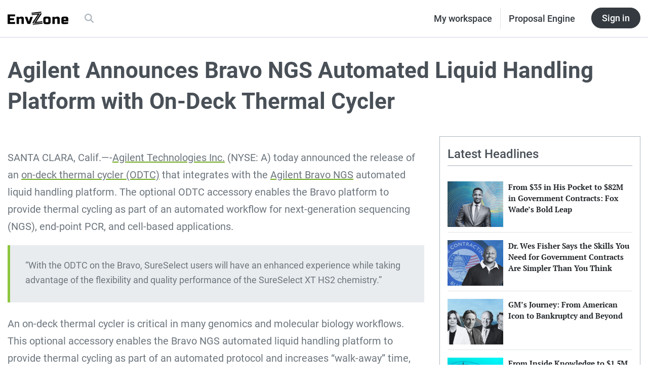

--- FILE ---
content_type: text/html; charset=UTF-8
request_url: https://envzone.com/press/agilent-announces-bravo-ngs-automated-liquid-handling-platform-with-on-deck-thermal-cycler/
body_size: 23205
content:
<!doctype html>
<html lang="en-US" prefix="og: https://ogp.me/ns#">

<!--
To make the business world a responsible place. | envzone.com

oooooooooooo                          oooooooooooo
`888'     `8                         d'""""""d888'
 888         ooo. .oo.   oooo    ooo       .888P    .ooooo.  ooo. .oo.    .ooooo.
 888oooo8    `888P"Y88b   `88.  .8'       d888'    d88' `88b `888P"Y88b  d88' `88b
 888    "     888   888    `88..8'      .888P      888   888  888   888  888ooo888
 888       o  888   888     `888'      d888'    .P 888   888  888   888  888    .o
o888ooooood8 o888o o888o     `8'     .8888888888P  `Y8bod8P' o888o o888o `Y8bod8P'
-->



<head>
  <meta charset="utf-8">
<script type="text/javascript">
/* <![CDATA[ */
var gform;gform||(document.addEventListener("gform_main_scripts_loaded",function(){gform.scriptsLoaded=!0}),document.addEventListener("gform/theme/scripts_loaded",function(){gform.themeScriptsLoaded=!0}),window.addEventListener("DOMContentLoaded",function(){gform.domLoaded=!0}),gform={domLoaded:!1,scriptsLoaded:!1,themeScriptsLoaded:!1,isFormEditor:()=>"function"==typeof InitializeEditor,callIfLoaded:function(o){return!(!gform.domLoaded||!gform.scriptsLoaded||!gform.themeScriptsLoaded&&!gform.isFormEditor()||(gform.isFormEditor()&&console.warn("The use of gform.initializeOnLoaded() is deprecated in the form editor context and will be removed in Gravity Forms 3.1."),o(),0))},initializeOnLoaded:function(o){gform.callIfLoaded(o)||(document.addEventListener("gform_main_scripts_loaded",()=>{gform.scriptsLoaded=!0,gform.callIfLoaded(o)}),document.addEventListener("gform/theme/scripts_loaded",()=>{gform.themeScriptsLoaded=!0,gform.callIfLoaded(o)}),window.addEventListener("DOMContentLoaded",()=>{gform.domLoaded=!0,gform.callIfLoaded(o)}))},hooks:{action:{},filter:{}},addAction:function(o,r,e,t){gform.addHook("action",o,r,e,t)},addFilter:function(o,r,e,t){gform.addHook("filter",o,r,e,t)},doAction:function(o){gform.doHook("action",o,arguments)},applyFilters:function(o){return gform.doHook("filter",o,arguments)},removeAction:function(o,r){gform.removeHook("action",o,r)},removeFilter:function(o,r,e){gform.removeHook("filter",o,r,e)},addHook:function(o,r,e,t,n){null==gform.hooks[o][r]&&(gform.hooks[o][r]=[]);var d=gform.hooks[o][r];null==n&&(n=r+"_"+d.length),gform.hooks[o][r].push({tag:n,callable:e,priority:t=null==t?10:t})},doHook:function(r,o,e){var t;if(e=Array.prototype.slice.call(e,1),null!=gform.hooks[r][o]&&((o=gform.hooks[r][o]).sort(function(o,r){return o.priority-r.priority}),o.forEach(function(o){"function"!=typeof(t=o.callable)&&(t=window[t]),"action"==r?t.apply(null,e):e[0]=t.apply(null,e)})),"filter"==r)return e[0]},removeHook:function(o,r,t,n){var e;null!=gform.hooks[o][r]&&(e=(e=gform.hooks[o][r]).filter(function(o,r,e){return!!(null!=n&&n!=o.tag||null!=t&&t!=o.priority)}),gform.hooks[o][r]=e)}});
/* ]]> */
</script>

  <meta content="ie=edge">
  <meta name="viewport" content="width=device-width, initial-scale=1, shrink-to-fit=no">

  
  <script async src="https://www.googletagmanager.com/gtag/js?id=G-NJWKCVC9WX"></script>
  <script>
    window.dataLayer = window.dataLayer || [];

    function gtag() {
      dataLayer.push(arguments);
    }
    gtag('js', new Date());

    gtag('config', 'G-NJWKCVC9WX');
  </script>
  

  
  <script type="text/javascript">
    (function(c, l, a, r, i, t, y) {
      c[a] = c[a] || function() {
        (c[a].q = c[a].q || []).push(arguments)
      };
      t = l.createElement(r);
      t.async = 1;
      t.src = "https://www.clarity.ms/tag/" + i;
      y = l.getElementsByTagName(r)[0];
      y.parentNode.insertBefore(t, y);
    })(window, document, "clarity", "script", "his3cryt7y");
  </script>
  

      
<!-- Search Engine Optimization by Rank Math PRO - https://rankmath.com/ -->
<title>Agilent Announces Bravo NGS Automated Liquid Handling Platform with On-Deck Thermal Cycler | U.S. News</title>
<meta name="description" content="SANTA CLARA, Calif.----Agilent Technologies Inc.&nbsp;(NYSE: A) today announced the release of an&nbsp;on-deck thermal cycler (ODTC)&nbsp;that integrates with"/>
<meta name="robots" content="follow, index, max-snippet:-1, max-video-preview:-1, max-image-preview:large"/>
<link rel="canonical" href="https://envzone.com/press/agilent-announces-bravo-ngs-automated-liquid-handling-platform-with-on-deck-thermal-cycler/" />
<meta property="og:locale" content="en_US" />
<meta property="og:type" content="article" />
<meta property="og:title" content="Agilent Announces Bravo NGS Automated Liquid Handling Platform with On-Deck Thermal Cycler | U.S. News" />
<meta property="og:description" content="SANTA CLARA, Calif.----Agilent Technologies Inc.&nbsp;(NYSE: A) today announced the release of an&nbsp;on-deck thermal cycler (ODTC)&nbsp;that integrates with" />
<meta property="og:url" content="https://envzone.com/press/agilent-announces-bravo-ngs-automated-liquid-handling-platform-with-on-deck-thermal-cycler/" />
<meta property="og:site_name" content="EnvZone" />
<meta property="article:publisher" content="https://www.facebook.com/envzone/" />
<meta property="og:updated_time" content="2023-02-27T06:23:13-07:00" />
<meta property="fb:admins" content="1224376794241498" />
<meta property="og:image" content="https://d3e83ldmponvv9.cloudfront.net/assets/20250710032354/Online-Presence-Subscription-Social-Image.jpg" />
<meta property="og:image:secure_url" content="https://d3e83ldmponvv9.cloudfront.net/assets/20250710032354/Online-Presence-Subscription-Social-Image.jpg" />
<meta property="og:image:width" content="1200" />
<meta property="og:image:height" content="630" />
<meta property="og:image:alt" content="Business leader insight" />
<meta property="og:image:type" content="image/jpeg" />
<meta property="article:published_time" content="2023-02-27T06:22:39-07:00" />
<meta property="article:modified_time" content="2023-02-27T06:23:13-07:00" />
<meta name="twitter:card" content="summary_large_image" />
<meta name="twitter:title" content="Agilent Announces Bravo NGS Automated Liquid Handling Platform with On-Deck Thermal Cycler | U.S. News" />
<meta name="twitter:description" content="SANTA CLARA, Calif.----Agilent Technologies Inc.&nbsp;(NYSE: A) today announced the release of an&nbsp;on-deck thermal cycler (ODTC)&nbsp;that integrates with" />
<meta name="twitter:image" content="https://d3e83ldmponvv9.cloudfront.net/assets/20250710032354/Online-Presence-Subscription-Social-Image.jpg" />
<script type="application/ld+json" class="rank-math-schema-pro">{"@context":"https://schema.org","@graph":[{"@type":"Organization","@id":"https://envzone.com/#organization","name":"EnvZone","sameAs":["https://www.facebook.com/envzone/"],"logo":{"@type":"ImageObject","@id":"https://envzone.com/#logo","url":"https://d3e83ldmponvv9.cloudfront.net/assets/20250710042916/Logo-Version-2C.png","contentUrl":"https://d3e83ldmponvv9.cloudfront.net/assets/20250710042916/Logo-Version-2C.png","caption":"EnvZone","inLanguage":"en-US","width":"400","height":"400"}},{"@type":"WebSite","@id":"https://envzone.com/#website","url":"https://envzone.com","name":"EnvZone","publisher":{"@id":"https://envzone.com/#organization"},"inLanguage":"en-US"},{"@type":"ImageObject","@id":"https://d3e83ldmponvv9.cloudfront.net/assets/20250710032354/Online-Presence-Subscription-Social-Image.jpg","url":"https://d3e83ldmponvv9.cloudfront.net/assets/20250710032354/Online-Presence-Subscription-Social-Image.jpg","width":"1200","height":"630","caption":"Business leader insight","inLanguage":"en-US"},{"@type":"WebPage","@id":"https://envzone.com/press/agilent-announces-bravo-ngs-automated-liquid-handling-platform-with-on-deck-thermal-cycler/#webpage","url":"https://envzone.com/press/agilent-announces-bravo-ngs-automated-liquid-handling-platform-with-on-deck-thermal-cycler/","name":"Agilent Announces Bravo NGS Automated Liquid Handling Platform with On-Deck Thermal Cycler | U.S. News","datePublished":"2023-02-27T06:22:39-07:00","dateModified":"2023-02-27T06:23:13-07:00","isPartOf":{"@id":"https://envzone.com/#website"},"primaryImageOfPage":{"@id":"https://d3e83ldmponvv9.cloudfront.net/assets/20250710032354/Online-Presence-Subscription-Social-Image.jpg"},"inLanguage":"en-US"},{"@type":"Person","@id":"https://envzone.com/press/agilent-announces-bravo-ngs-automated-liquid-handling-platform-with-on-deck-thermal-cycler/#author","name":"Retired Users","image":{"@type":"ImageObject","@id":"https://secure.gravatar.com/avatar/75946b7017452a6f0565b4739a699a797a98168d3774b08eae4908292959550f?s=96&amp;d=mm&amp;r=g","url":"https://secure.gravatar.com/avatar/75946b7017452a6f0565b4739a699a797a98168d3774b08eae4908292959550f?s=96&amp;d=mm&amp;r=g","caption":"Retired Users","inLanguage":"en-US"},"worksFor":{"@id":"https://envzone.com/#organization"}},{"@type":"NewsArticle","headline":"Agilent Announces Bravo NGS Automated Liquid Handling Platform with On-Deck Thermal Cycler | U.S. News","datePublished":"2023-02-27T06:22:39-07:00","dateModified":"2023-02-27T06:23:13-07:00","author":{"@id":"https://envzone.com/press/agilent-announces-bravo-ngs-automated-liquid-handling-platform-with-on-deck-thermal-cycler/#author","name":"Retired Users"},"publisher":{"@id":"https://envzone.com/#organization"},"description":"SANTA CLARA, Calif.----Agilent Technologies Inc.&nbsp;(NYSE: A) today announced the release of an&nbsp;on-deck thermal cycler (ODTC)&nbsp;that integrates with","copyrightYear":"2023","copyrightHolder":{"@id":"https://envzone.com/#organization"},"name":"Agilent Announces Bravo NGS Automated Liquid Handling Platform with On-Deck Thermal Cycler | U.S. News","@id":"https://envzone.com/press/agilent-announces-bravo-ngs-automated-liquid-handling-platform-with-on-deck-thermal-cycler/#richSnippet","isPartOf":{"@id":"https://envzone.com/press/agilent-announces-bravo-ngs-automated-liquid-handling-platform-with-on-deck-thermal-cycler/#webpage"},"image":{"@id":"https://d3e83ldmponvv9.cloudfront.net/assets/20250710032354/Online-Presence-Subscription-Social-Image.jpg"},"inLanguage":"en-US","mainEntityOfPage":{"@id":"https://envzone.com/press/agilent-announces-bravo-ngs-automated-liquid-handling-platform-with-on-deck-thermal-cycler/#webpage"}}]}</script>
<!-- /Rank Math WordPress SEO plugin -->

<style id='wp-img-auto-sizes-contain-inline-css' type='text/css'>
img:is([sizes=auto i],[sizes^="auto," i]){contain-intrinsic-size:3000px 1500px}
/*# sourceURL=wp-img-auto-sizes-contain-inline-css */
</style>
<style id='wp-block-library-inline-css' type='text/css'>
:root{--wp-block-synced-color:#7a00df;--wp-block-synced-color--rgb:122,0,223;--wp-bound-block-color:var(--wp-block-synced-color);--wp-editor-canvas-background:#ddd;--wp-admin-theme-color:#007cba;--wp-admin-theme-color--rgb:0,124,186;--wp-admin-theme-color-darker-10:#006ba1;--wp-admin-theme-color-darker-10--rgb:0,107,160.5;--wp-admin-theme-color-darker-20:#005a87;--wp-admin-theme-color-darker-20--rgb:0,90,135;--wp-admin-border-width-focus:2px}@media (min-resolution:192dpi){:root{--wp-admin-border-width-focus:1.5px}}.wp-element-button{cursor:pointer}:root .has-very-light-gray-background-color{background-color:#eee}:root .has-very-dark-gray-background-color{background-color:#313131}:root .has-very-light-gray-color{color:#eee}:root .has-very-dark-gray-color{color:#313131}:root .has-vivid-green-cyan-to-vivid-cyan-blue-gradient-background{background:linear-gradient(135deg,#00d084,#0693e3)}:root .has-purple-crush-gradient-background{background:linear-gradient(135deg,#34e2e4,#4721fb 50%,#ab1dfe)}:root .has-hazy-dawn-gradient-background{background:linear-gradient(135deg,#faaca8,#dad0ec)}:root .has-subdued-olive-gradient-background{background:linear-gradient(135deg,#fafae1,#67a671)}:root .has-atomic-cream-gradient-background{background:linear-gradient(135deg,#fdd79a,#004a59)}:root .has-nightshade-gradient-background{background:linear-gradient(135deg,#330968,#31cdcf)}:root .has-midnight-gradient-background{background:linear-gradient(135deg,#020381,#2874fc)}:root{--wp--preset--font-size--normal:16px;--wp--preset--font-size--huge:42px}.has-regular-font-size{font-size:1em}.has-larger-font-size{font-size:2.625em}.has-normal-font-size{font-size:var(--wp--preset--font-size--normal)}.has-huge-font-size{font-size:var(--wp--preset--font-size--huge)}.has-text-align-center{text-align:center}.has-text-align-left{text-align:left}.has-text-align-right{text-align:right}.has-fit-text{white-space:nowrap!important}#end-resizable-editor-section{display:none}.aligncenter{clear:both}.items-justified-left{justify-content:flex-start}.items-justified-center{justify-content:center}.items-justified-right{justify-content:flex-end}.items-justified-space-between{justify-content:space-between}.screen-reader-text{border:0;clip-path:inset(50%);height:1px;margin:-1px;overflow:hidden;padding:0;position:absolute;width:1px;word-wrap:normal!important}.screen-reader-text:focus{background-color:#ddd;clip-path:none;color:#444;display:block;font-size:1em;height:auto;left:5px;line-height:normal;padding:15px 23px 14px;text-decoration:none;top:5px;width:auto;z-index:100000}html :where(.has-border-color){border-style:solid}html :where([style*=border-top-color]){border-top-style:solid}html :where([style*=border-right-color]){border-right-style:solid}html :where([style*=border-bottom-color]){border-bottom-style:solid}html :where([style*=border-left-color]){border-left-style:solid}html :where([style*=border-width]){border-style:solid}html :where([style*=border-top-width]){border-top-style:solid}html :where([style*=border-right-width]){border-right-style:solid}html :where([style*=border-bottom-width]){border-bottom-style:solid}html :where([style*=border-left-width]){border-left-style:solid}html :where(img[class*=wp-image-]){height:auto;max-width:100%}:where(figure){margin:0 0 1em}html :where(.is-position-sticky){--wp-admin--admin-bar--position-offset:var(--wp-admin--admin-bar--height,0px)}@media screen and (max-width:600px){html :where(.is-position-sticky){--wp-admin--admin-bar--position-offset:0px}}
/*# sourceURL=/wp-includes/css/dist/block-library/common.min.css */
</style>
<style id='classic-theme-styles-inline-css' type='text/css'>
/*! This file is auto-generated */
.wp-block-button__link{color:#fff;background-color:#32373c;border-radius:9999px;box-shadow:none;text-decoration:none;padding:calc(.667em + 2px) calc(1.333em + 2px);font-size:1.125em}.wp-block-file__button{background:#32373c;color:#fff;text-decoration:none}
/*# sourceURL=/wp-includes/css/classic-themes.min.css */
</style>
<link rel="stylesheet" href="https://envzone.com/wp-content/plugins/ai-chat-for-amazon-bedrock/public/css/ai-chat-bedrock-public.css?ver=1.0.7">
<link rel="stylesheet" href="https://envzone.com/wp-content/plugins/master-qr-generator/public/css/masterqr-public.css?ver=2.0.6">
<link rel="stylesheet" href="https://envzone.com/wp-content/plugins/theme-my-login/assets/styles/theme-my-login.min.css?ver=7.1.14">
<link rel="stylesheet" href="https://envzone.com/wp-content/plugins/gravityforms/assets/css/dist/font-awesome.min.css?ver=2.9.25">
<link rel="stylesheet" href="https://envzone.com/wp-content/plugins/gravityflow/includes/integrations/css/gravity-view-flow-fields.css?ver=2.9.15" media="screen">
<link rel="stylesheet" href="https://envzone.com/wp-content/plugins/miniorange-login-with-eve-online-google-facebook/css/style_login_widget.min.css?ver=6.26.17">
<link rel="stylesheet" href="https://envzone.com/wp-content/plugins/searchwp-live-ajax-search/assets/styles/style.min.css?ver=1.8.7">
<style id='searchwp-live-search-inline-css' type='text/css'>
.searchwp-live-search-result .searchwp-live-search-result--title a {
  color: #64748b;
  font-size: 20px;
}
.searchwp-live-search-result .searchwp-live-search-result--price {
  font-size: 14px;
}
.searchwp-live-search-result .searchwp-live-search-result--add-to-cart .button {
  font-size: 14px;
}

/*# sourceURL=searchwp-live-search-inline-css */
</style>
<style id='kadence-blocks-global-variables-inline-css' type='text/css'>
:root {--global-kb-font-size-sm:clamp(0.8rem, 0.73rem + 0.217vw, 0.9rem);--global-kb-font-size-md:clamp(1.1rem, 0.995rem + 0.326vw, 1.25rem);--global-kb-font-size-lg:clamp(1.75rem, 1.576rem + 0.543vw, 2rem);--global-kb-font-size-xl:clamp(2.25rem, 1.728rem + 1.63vw, 3rem);--global-kb-font-size-xxl:clamp(2.5rem, 1.456rem + 3.26vw, 4rem);--global-kb-font-size-xxxl:clamp(2.75rem, 0.489rem + 7.065vw, 6rem);}:root {--global-palette1: #3182CE;--global-palette2: #2B6CB0;--global-palette3: #1A202C;--global-palette4: #2D3748;--global-palette5: #4A5568;--global-palette6: #718096;--global-palette7: #EDF2F7;--global-palette8: #F7FAFC;--global-palette9: #ffffff;}
/*# sourceURL=kadence-blocks-global-variables-inline-css */
</style>
<link rel="stylesheet" href="https://envzone.com/wp-content/themes/500maas-product/dist/styles/main_bee25cfd.css">
<link rel="icon" href="https://d3e83ldmponvv9.cloudfront.net/assets/20250710034610/cropped-favicon-1-32x32.png" sizes="32x32" />
<link rel="icon" href="https://d3e83ldmponvv9.cloudfront.net/assets/20250710034610/cropped-favicon-1-192x192.png" sizes="192x192" />
<link rel="apple-touch-icon" href="https://d3e83ldmponvv9.cloudfront.net/assets/20250710034610/cropped-favicon-1-180x180.png" />
<meta name="msapplication-TileImage" content="https://d3e83ldmponvv9.cloudfront.net/assets/20250710034610/cropped-favicon-1-270x270.png" />
</head>



<body class="wp-singular press-template-default single single-press postid-31017 wp-theme-500maas-productresources agilent-announces-bravo-ngs-automated-liquid-handling-platform-with-on-deck-thermal-cycler app-data index-data singular-data single-data single-press-data single-press-agilent-announces-bravo-ngs-automated-liquid-handling-platform-with-on-deck-thermal-cycler-data">
  <header class="m-header m-header--text">
  
  <aside id="hello-bar-placeholder"></aside>


  <section id="header-content-1" class="m-header__level-1">
  <div class="container-fluid">
    <div class="row m-header--section-spacing">

      <!-- Logo / Brand section -->
      <div class="col-lg-6 m-header__level-1-brand">
        <span>
          <a href="https://envzone.com/">
            <img class="m-header__level-1-brand--logo" src="https://envzone.com/wp-content/themes/500maas-product/dist/images/logo-envzone-black_de9d255c.svg" alt="EnvZone logo">
          </a>
        </span>
        <span class="m-header__level-1-brand--searchOnMobile js-open-search-trigger">
          <i class="fas fa-search"></i>
        </span>
        <div class="d-none d-lg-block ml-3">
          <ul class="nav">
            <li class="nav-item">
              <a href="https://envzone.com/site-search">
                <span class="nav-link m-header__level-1-brand--searchOnDesktop js-open-search-trigger">
                  <i class="fas fa-search"></i>
                </span>
              </a>
            </li>
          </ul>
        </div>
      </div>

      <!-- Nav section -->
      <div class="col-lg-6 d-lg-flex justify-content-lg-end align-items-lg-center m-header__level-1-nav">
        <ul class="nav">
          <li class="nav-item">
            <a href="/my-workspace" class="m-header__level-1-nav--text nav-link border-right">My workspace</a>
          </li>
          <li class="nav-item">
            <a href="/platform/pe" class="m-header__level-1-nav--text nav-link">Proposal Engine</a>
          </li>
          <li class="nav-item ml-3">
            <a href="/auth/onelogin" class="btn btn-dark m-header__sign-in-btn">Sign in</a>
          </li>
        </ul>
      </div>
    </div>
  </div>
</section>
</header>

  <div class="wrap" role="document">
    <div class="content">
      <main class="main">
               <article class="m-post--text">
  
  <header class="container">
    <div class="row m-post--section-spacing">
      <div class="col-12 m-post-press__head">
        <h1 class="m-post-press__head--title">Agilent Announces Bravo NGS Automated Liquid Handling Platform with On-Deck Thermal Cycler</h1>
      </div>
    </div>
  </header>

  
  <div class="container">
    <div class="row m-post--section-spacing">
      <div id="postBody" class="col-lg-8">
        <section id="cover-image">
                  </section>

        <section class="gutenbergContent__standard gutenbergContent__standard--cyan-link gutenbergContent__standard--body-lg">
          
<p>SANTA CLARA, Calif.&#8212;-<a href="https://www.agilent.com/" target="_blank" rel="noreferrer noopener">Agilent  Technologies Inc.</a>&nbsp;(NYSE: A) today announced the release of an&nbsp;<a href="https://www.agilent.com/en/product/automated-liquid-handling/automated-microplate-management/on-deck-thermal-cycler" target="_blank" rel="noreferrer noopener">on-deck thermal cycler (ODTC)</a>&nbsp;that integrates with the&nbsp;<a href="https://www.agilent.com/en/product/automated-liquid-handling/automated-liquid-handling-applications/bravo-ngs-workstation" target="_blank" rel="noreferrer noopener">Agilent Bravo NGS</a>&nbsp;automated liquid handling platform. The optional ODTC accessory enables the Bravo platform to provide thermal cycling as part of an automated workflow for next-generation sequencing (NGS), end-point PCR, and cell-based applications.</p>



<blockquote class="wp-block-quote is-layout-flow wp-block-quote-is-layout-flow">
<p id="pull-quote">“With the ODTC on the Bravo, SureSelect users will have an enhanced experience while taking advantage of the flexibility and quality performance of the SureSelect XT HS2 chemistry.”</p>
</blockquote>



<p>An on-deck thermal cycler is critical in many genomics and molecular biology workflows. This optional accessory enables the Bravo NGS automated liquid handling platform to provide thermal cycling as part of an automated protocol and increases &#8220;walk-away&#8221; time, providing operators with more freedom to focus on higher-level tasks. This setup is beneficial, particularly for applications such as library preparation and target enrichment steps in NGS workflows.</p>



<p>&#8220;The on-deck thermal cycler enables more seamless workflows on Bravo NGS platforms by eliminating multiple touch points where users must remove a microplate from the Bravo deck and place it on an offline, third-party thermal cycling instrument,&#8221; said Lars Kristiansen, general manager of Agilent’s Automation Solutions Business. &#8220;Adding an ODTC to the Bravo platform extends walk-away opportunities, improves performance, and enhances ease-of-use with preprogrammed protocols. This release supports our customers in high-throughput academic and service provider labs who want to improve productivity and reproducibility while maintaining workflow flexibility.&#8221;</p>



<p>Kevin Kim, head of automation at Avellino Labs, added, &#8220;The Bravo with ODTC is a cost-effective and powerful addition to any lab that needs a solution with more walk-away time, smaller footprint, and direct pipetting into the thermal cycler, which is critical for temperature-sensitive assay steps.&#8221;</p>



<p>Kevin Meldrum, general manager of Agilent’s Integrated Genomics Division, added, “With the ODTC on the Bravo, SureSelect users will have an enhanced experience while taking advantage of the flexibility and quality performance of the SureSelect XT HS2 chemistry.”</p>



<p>Agilent’s modular workflow solutions are designed to integrate easily and work together seamlessly. The Agilent Bravo NGS workstation with ODTC integrates with SureSelect reagents to provide an automated NGS solution that saves time and minimizes the burden of optimizing new automated assays while providing the flexibility to serve a broad range of application needs.</p>



<h2 class="wp-block-heading">About Agilent Technologies</h2>



<p>Agilent Technologies Inc. (NYSE: A) is a global leader in the life sciences, diagnostics, and applied chemical markets, delivering insight and innovation that advance the quality of life. Agilent’s full range of solutions includes instruments, software, services, and expertise that provide trusted answers to our customers&#8217; most challenging questions. The company generated revenue of $6.85 billion in fiscal 2022 and employs 18,000 people worldwide. Information about Agilent is available at&nbsp;<a href="https://www.agilent.com/" target="_blank" rel="noreferrer noopener">www.agilent.com.</a>&nbsp;To receive the latest Agilent news, please subscribe to the Agilent&nbsp;<a href="https://www.agilent.com/about/newsroom.html" target="_blank" rel="noreferrer noopener">Newsroom.</a>&nbsp;</p>

        </section>

        <section class="m-post-press__body-footer">
          <div class="m-post-press__body-footer--meta-date">
            <span>Press Published by 3rd Party PR Representative on: &nbsp;<time datatime="2023-02-27T13:22:39+00:00">February 27, 2023</time></span>
          </div>
          <div class="m-post-press__body-footer--meta-contact">
            Naomi Goumillout<br />
Agilent Technologies<br />
+1.781.266.2819<br />
<a href="/cdn-cgi/l/email-protection" class="__cf_email__" data-cfemail="c5aba4aaa8aceba2aab0a8aca9a9aab0b185a4a2aca9a0abb1eba6aaa8">[email&#160;protected]</a>
          </div>
        </section>

        <section>
          <div class="widget-post-comment">
  <div id="disqus_thread"></div>
  <script data-cfasync="false" src="/cdn-cgi/scripts/5c5dd728/cloudflare-static/email-decode.min.js"></script><script>
    var disqus_config = function() {
      this.page.url = 'https://envzone.com/press/agilent-announces-bravo-ngs-automated-liquid-handling-platform-with-on-deck-thermal-cycler/';
      this.page.identifier = '31017 https://envzone.wpenginepowered.com/?post_type=press&amp;#038;p=31017';
    };

    (function() {
      var d = document,
        s = d.createElement('script');
      s.src = 'https://envzone.disqus.com/embed.js';
      s.setAttribute('data-timestamp', +new Date());
      (d.head || d.body).appendChild(s);
    })();
  </script>
</div>
        </section>
      </div>

      <aside class="col-lg-4">
        <div class="widget-posts">

  <div class="widget-posts__head">
    <div class="widget-posts__head--divider">
      <h2>Latest Headlines</h2>
    </div>
  </div>

  
    <div class="widget-posts__card">
    <div class="widget-posts__card-head">
      <a href="https://envzone.com/fox-wades-blueprint-for-winning-government-contracts/">
        <img class="widget-posts__card-head--image" src="https://d3e83ldmponvv9.cloudfront.net/assets/20251008053335/Fox-Wade-Government-Contract-Journey-Featured-image-768x512.jpg" alt="Fox Wade, CEO of Black Fox">
      </a>
    </div>
    <div class="widget-posts__card-body">
      <h4 class="widget-posts__card-body--title">
        <a href="https://envzone.com/fox-wades-blueprint-for-winning-government-contracts/">From $35 in His Pocket to $82M in Government Contracts: Fox Wade&#8217;s Bold Leap</a>
      </h4>
    </div>
  </div>
    <div class="widget-posts__card">
    <div class="widget-posts__card-head">
      <a href="https://envzone.com/dr-wes-fisher-the-real-skills-for-government-contracts/">
        <img class="widget-posts__card-head--image" src="https://d3e83ldmponvv9.cloudfront.net/assets/20251008053003/Dr.-Wes-Fisher-Real-Skills-for-Government-Contracts-Featured-image-768x512.jpg" alt="Dr. Wes Fisher, CEO of The Contracting Blueprint">
      </a>
    </div>
    <div class="widget-posts__card-body">
      <h4 class="widget-posts__card-body--title">
        <a href="https://envzone.com/dr-wes-fisher-the-real-skills-for-government-contracts/">Dr. Wes Fisher Says the Skills You Need for Government Contracts Are Simpler Than You Think</a>
      </h4>
    </div>
  </div>
    <div class="widget-posts__card">
    <div class="widget-posts__card-head">
      <a href="https://envzone.com/gms-rise-fall-and-fight-to-stay-relevant/">
        <img class="widget-posts__card-head--image" src="https://d3e83ldmponvv9.cloudfront.net/assets/20251008052614/GMs-Rise-Fall-and-Fight-to-Stay-Relevant-Featured-image-768x512.jpg" alt="GM's CEOs over the years">
      </a>
    </div>
    <div class="widget-posts__card-body">
      <h4 class="widget-posts__card-body--title">
        <a href="https://envzone.com/gms-rise-fall-and-fight-to-stay-relevant/">GM&#8217;s Journey: From American Icon to Bankruptcy and Beyond</a>
      </h4>
    </div>
  </div>
    <div class="widget-posts__card">
    <div class="widget-posts__card-head">
      <a href="https://envzone.com/curtis-wilson-1-5m-government-contracts-story/">
        <img class="widget-posts__card-head--image" src="https://d3e83ldmponvv9.cloudfront.net/assets/20250926083131/Curtis-Wilsons-Government-Contracting-Success-Featured-image-768x512.jpg" alt="Curtis Wilson">
      </a>
    </div>
    <div class="widget-posts__card-body">
      <h4 class="widget-posts__card-body--title">
        <a href="https://envzone.com/curtis-wilson-1-5m-government-contracts-story/">From Inside Knowledge to $1.5M Wins: Curtis Wilson&#8217;s Government Contracting Success</a>
      </h4>
    </div>
  </div>
    <div class="widget-posts__card">
    <div class="widget-posts__card-head">
      <a href="https://envzone.com/the-warfighters-pipeline-and-the-valley-of-death/">
        <img class="widget-posts__card-head--image" src="https://d3e83ldmponvv9.cloudfront.net/assets/20250925042619/The-Warfighters-Pipeline-Fixing-Defense-Techs-Biggest-Bottleneck-Featured-image-768x512.jpg" alt="Soldier's repairing task">
      </a>
    </div>
    <div class="widget-posts__card-body">
      <h4 class="widget-posts__card-body--title">
        <a href="https://envzone.com/the-warfighters-pipeline-and-the-valley-of-death/">The Warfighter&#8217;s Pipeline: Fixing Defense Tech&#8217;s Biggest Bottleneck</a>
      </h4>
    </div>
  </div>
    <div class="widget-posts__card">
    <div class="widget-posts__card-head">
      <a href="https://envzone.com/soldiers-medical-training-for-the-worst/">
        <img class="widget-posts__card-head--image" src="https://d3e83ldmponvv9.cloudfront.net/assets/20250910055444/Military-Medical-Training-That-Saves-Lives-Featured-image-768x512.jpg" alt="Medical Training">
      </a>
    </div>
    <div class="widget-posts__card-body">
      <h4 class="widget-posts__card-body--title">
        <a href="https://envzone.com/soldiers-medical-training-for-the-worst/">When Every Second Counts: Military Medical Training That Saves Lives</a>
      </h4>
    </div>
  </div>
    <div class="widget-posts__card">
    <div class="widget-posts__card-head">
      <a href="https://envzone.com/are-traditional-consulting-firms-losing-ground-to-ai/">
        <img class="widget-posts__card-head--image" src="https://d3e83ldmponvv9.cloudfront.net/assets/20250910053220/When-AI-Becomes-the-Consultant-Featured-image-768x512.jpg" alt="consulting giants and AI">
      </a>
    </div>
    <div class="widget-posts__card-body">
      <h4 class="widget-posts__card-body--title">
        <a href="https://envzone.com/are-traditional-consulting-firms-losing-ground-to-ai/">When AI Becomes the Consultant: What This Means for Traditional Firms</a>
      </h4>
    </div>
  </div>
    <div class="widget-posts__card">
    <div class="widget-posts__card-head">
      <a href="https://envzone.com/soldiers-nighttime-vigil-and-silent-resolve/">
        <img class="widget-posts__card-head--image" src="https://d3e83ldmponvv9.cloudfront.net/assets/20250903022603/Silent-Strength-of-Soldiers-After-Dark-Featured-image-768x512.jpg" alt="soldiers' in the dark">
      </a>
    </div>
    <div class="widget-posts__card-body">
      <h4 class="widget-posts__card-body--title">
        <a href="https://envzone.com/soldiers-nighttime-vigil-and-silent-resolve/">In the Shadows of War: Silent Strength of Soldiers After Dark</a>
      </h4>
    </div>
  </div>
  
</div>



<div class="widget widget--bg-secondary">
  <div class="widget__body-1">
    <p>Join our community of business leaders and get exclusive insights and updates to help grow your business.</p>
  </div>
  <div class="widget__footer m-form__widget-cta">
    
                <div class='gf_browser_chrome gform_wrapper gform-theme gform-theme--foundation gform-theme--framework gform-theme--orbital' data-form-theme='orbital' data-form-index='0' id='gform_wrapper_27' ><style>#gform_wrapper_27[data-form-index="0"].gform-theme,[data-parent-form="27_0"]{--gf-color-primary: #204ce5;--gf-color-primary-rgb: 32, 76, 229;--gf-color-primary-contrast: #fff;--gf-color-primary-contrast-rgb: 255, 255, 255;--gf-color-primary-darker: #001AB3;--gf-color-primary-lighter: #527EFF;--gf-color-secondary: #fff;--gf-color-secondary-rgb: 255, 255, 255;--gf-color-secondary-contrast: #112337;--gf-color-secondary-contrast-rgb: 17, 35, 55;--gf-color-secondary-darker: #F5F5F5;--gf-color-secondary-lighter: #FFFFFF;--gf-color-out-ctrl-light: rgba(17, 35, 55, 0.1);--gf-color-out-ctrl-light-rgb: 17, 35, 55;--gf-color-out-ctrl-light-darker: rgba(104, 110, 119, 0.35);--gf-color-out-ctrl-light-lighter: #F5F5F5;--gf-color-out-ctrl-dark: #585e6a;--gf-color-out-ctrl-dark-rgb: 88, 94, 106;--gf-color-out-ctrl-dark-darker: #112337;--gf-color-out-ctrl-dark-lighter: rgba(17, 35, 55, 0.65);--gf-color-in-ctrl: #fff;--gf-color-in-ctrl-rgb: 255, 255, 255;--gf-color-in-ctrl-contrast: #112337;--gf-color-in-ctrl-contrast-rgb: 17, 35, 55;--gf-color-in-ctrl-darker: #F5F5F5;--gf-color-in-ctrl-lighter: #FFFFFF;--gf-color-in-ctrl-primary: #204ce5;--gf-color-in-ctrl-primary-rgb: 32, 76, 229;--gf-color-in-ctrl-primary-contrast: #fff;--gf-color-in-ctrl-primary-contrast-rgb: 255, 255, 255;--gf-color-in-ctrl-primary-darker: #001AB3;--gf-color-in-ctrl-primary-lighter: #527EFF;--gf-color-in-ctrl-light: rgba(17, 35, 55, 0.1);--gf-color-in-ctrl-light-rgb: 17, 35, 55;--gf-color-in-ctrl-light-darker: rgba(104, 110, 119, 0.35);--gf-color-in-ctrl-light-lighter: #F5F5F5;--gf-color-in-ctrl-dark: #585e6a;--gf-color-in-ctrl-dark-rgb: 88, 94, 106;--gf-color-in-ctrl-dark-darker: #112337;--gf-color-in-ctrl-dark-lighter: rgba(17, 35, 55, 0.65);--gf-radius: 3px;--gf-font-size-secondary: 14px;--gf-font-size-tertiary: 13px;--gf-icon-ctrl-number: url("data:image/svg+xml,%3Csvg width='8' height='14' viewBox='0 0 8 14' fill='none' xmlns='http://www.w3.org/2000/svg'%3E%3Cpath fill-rule='evenodd' clip-rule='evenodd' d='M4 0C4.26522 5.96046e-08 4.51957 0.105357 4.70711 0.292893L7.70711 3.29289C8.09763 3.68342 8.09763 4.31658 7.70711 4.70711C7.31658 5.09763 6.68342 5.09763 6.29289 4.70711L4 2.41421L1.70711 4.70711C1.31658 5.09763 0.683417 5.09763 0.292893 4.70711C-0.0976311 4.31658 -0.097631 3.68342 0.292893 3.29289L3.29289 0.292893C3.48043 0.105357 3.73478 0 4 0ZM0.292893 9.29289C0.683417 8.90237 1.31658 8.90237 1.70711 9.29289L4 11.5858L6.29289 9.29289C6.68342 8.90237 7.31658 8.90237 7.70711 9.29289C8.09763 9.68342 8.09763 10.3166 7.70711 10.7071L4.70711 13.7071C4.31658 14.0976 3.68342 14.0976 3.29289 13.7071L0.292893 10.7071C-0.0976311 10.3166 -0.0976311 9.68342 0.292893 9.29289Z' fill='rgba(17, 35, 55, 0.65)'/%3E%3C/svg%3E");--gf-icon-ctrl-select: url("data:image/svg+xml,%3Csvg width='10' height='6' viewBox='0 0 10 6' fill='none' xmlns='http://www.w3.org/2000/svg'%3E%3Cpath fill-rule='evenodd' clip-rule='evenodd' d='M0.292893 0.292893C0.683417 -0.097631 1.31658 -0.097631 1.70711 0.292893L5 3.58579L8.29289 0.292893C8.68342 -0.0976311 9.31658 -0.0976311 9.70711 0.292893C10.0976 0.683417 10.0976 1.31658 9.70711 1.70711L5.70711 5.70711C5.31658 6.09763 4.68342 6.09763 4.29289 5.70711L0.292893 1.70711C-0.0976311 1.31658 -0.0976311 0.683418 0.292893 0.292893Z' fill='rgba(17, 35, 55, 0.65)'/%3E%3C/svg%3E");--gf-icon-ctrl-search: url("data:image/svg+xml,%3Csvg width='640' height='640' xmlns='http://www.w3.org/2000/svg'%3E%3Cpath d='M256 128c-70.692 0-128 57.308-128 128 0 70.691 57.308 128 128 128 70.691 0 128-57.309 128-128 0-70.692-57.309-128-128-128zM64 256c0-106.039 85.961-192 192-192s192 85.961 192 192c0 41.466-13.146 79.863-35.498 111.248l154.125 154.125c12.496 12.496 12.496 32.758 0 45.254s-32.758 12.496-45.254 0L367.248 412.502C335.862 434.854 297.467 448 256 448c-106.039 0-192-85.962-192-192z' fill='rgba(17, 35, 55, 0.65)'/%3E%3C/svg%3E");--gf-label-space-y-secondary: var(--gf-label-space-y-md-secondary);--gf-ctrl-border-color: #686e77;--gf-ctrl-size: var(--gf-ctrl-size-md);--gf-ctrl-label-color-primary: #112337;--gf-ctrl-label-color-secondary: #112337;--gf-ctrl-choice-size: var(--gf-ctrl-choice-size-md);--gf-ctrl-checkbox-check-size: var(--gf-ctrl-checkbox-check-size-md);--gf-ctrl-radio-check-size: var(--gf-ctrl-radio-check-size-md);--gf-ctrl-btn-font-size: var(--gf-ctrl-btn-font-size-md);--gf-ctrl-btn-padding-x: var(--gf-ctrl-btn-padding-x-md);--gf-ctrl-btn-size: var(--gf-ctrl-btn-size-md);--gf-ctrl-btn-border-color-secondary: #686e77;--gf-ctrl-file-btn-bg-color-hover: #EBEBEB;--gf-field-img-choice-size: var(--gf-field-img-choice-size-md);--gf-field-img-choice-card-space: var(--gf-field-img-choice-card-space-md);--gf-field-img-choice-check-ind-size: var(--gf-field-img-choice-check-ind-size-md);--gf-field-img-choice-check-ind-icon-size: var(--gf-field-img-choice-check-ind-icon-size-md);--gf-field-pg-steps-number-color: rgba(17, 35, 55, 0.8);}</style><div id='gf_27' class='gform_anchor' tabindex='-1'></div><form method='post' enctype='multipart/form-data' target='gform_ajax_frame_27' id='gform_27'  action='/press/agilent-announces-bravo-ngs-automated-liquid-handling-platform-with-on-deck-thermal-cycler/#gf_27' data-formid='27' novalidate>
                        <div class='gform-body gform_body'><div id='gform_fields_27' class='gform_fields top_label form_sublabel_below description_below validation_below'><div id="field_27_2" class="gfield gfield--type-honeypot gform_validation_container field_sublabel_below gfield--has-description field_description_below field_validation_below gfield_visibility_visible form-group"  data-field-class="form-group" ><label class='gfield_label gform-field-label' for='input_27_2'>Instagram</label><div class='ginput_container'><input name='input_2' id='input_27_2' type='text' value='' autocomplete='new-password'/></div><div class='gfield_description small' id='gfield_description small_27_2'>This field is for validation purposes and should be left unchanged.</div></div><div id="field_27_1" class="gfield gfield--type-email gfield_contains_required field_sublabel_below gfield--no-description field_description_below hidden_label field_validation_below gfield_visibility_visible form-group"  data-field-class="form-group" ><label class='gfield_label gform-field-label' for='input_27_1'>Email<span class="gfield_required"><span class="gfield_required gfield_required_text">(Required)</span></span></label><div class='ginput_container ginput_container_email'>
                            <input name='input_1' id='input_27_1' type='email' value='' class='medium form-control'   placeholder='Your email' aria-required="true" aria-invalid="false"  />
                        </div></div></div></div>
        <div class='gform-footer gform_footer top_label'> <input type='submit' id='gform_submit_button_27' class='gform_button btn btn-primary button' onclick='gform.submission.handleButtonClick(this);' data-submission-type='submit' value='Subscribe now'  /> <input type='hidden' name='gform_ajax' value='form_id=27&amp;title=&amp;description=&amp;tabindex=0&amp;theme=orbital&amp;styles=[]&amp;hash=734809f329b3f329ce2b3353e39c41b6' />
            <input type='hidden' class='gform_hidden' name='gform_submission_method' data-js='gform_submission_method_27' value='iframe' />
            <input type='hidden' class='gform_hidden' name='gform_theme' data-js='gform_theme_27' id='gform_theme_27' value='orbital' />
            <input type='hidden' class='gform_hidden' name='gform_style_settings' data-js='gform_style_settings_27' id='gform_style_settings_27' value='[]' />
            <input type='hidden' class='gform_hidden' name='is_submit_27' value='1' />
            <input type='hidden' class='gform_hidden' name='gform_submit' value='27' />
            
            <input type='hidden' class='gform_hidden' name='gform_unique_id' value='' />
            <input type='hidden' class='gform_hidden' name='state_27' value='WyJbXSIsIjRmYWIzYjY5YjMzZGY3MjYwNzM0ZDcxYzAxNTI1NWE4Il0=' />
            <input type='hidden' autocomplete='off' class='gform_hidden' name='gform_target_page_number_27' id='gform_target_page_number_27' value='0' />
            <input type='hidden' autocomplete='off' class='gform_hidden' name='gform_source_page_number_27' id='gform_source_page_number_27' value='1' />
            <input type='hidden' name='gform_field_values' value='' />
            
        </div>
                        </form>
                        </div>
		                <iframe style='display:none;width:0px;height:0px;' src='about:blank' name='gform_ajax_frame_27' id='gform_ajax_frame_27' title='This iframe contains the logic required to handle Ajax powered Gravity Forms.'></iframe>
		                <script type="text/javascript">
/* <![CDATA[ */
 gform.initializeOnLoaded( function() {gformInitSpinner( 27, '[data-uri]', true );jQuery('#gform_ajax_frame_27').on('load',function(){var contents = jQuery(this).contents().find('*').html();var is_postback = contents.indexOf('GF_AJAX_POSTBACK') >= 0;if(!is_postback){return;}var form_content = jQuery(this).contents().find('#gform_wrapper_27');var is_confirmation = jQuery(this).contents().find('#gform_confirmation_wrapper_27').length > 0;var is_redirect = contents.indexOf('gformRedirect(){') >= 0;var is_form = form_content.length > 0 && ! is_redirect && ! is_confirmation;var mt = parseInt(jQuery('html').css('margin-top'), 10) + parseInt(jQuery('body').css('margin-top'), 10) + 100;if(is_form){jQuery('#gform_wrapper_27').html(form_content.html());if(form_content.hasClass('gform_validation_error')){jQuery('#gform_wrapper_27').addClass('gform_validation_error');} else {jQuery('#gform_wrapper_27').removeClass('gform_validation_error');}setTimeout( function() { /* delay the scroll by 50 milliseconds to fix a bug in chrome */ jQuery(document).scrollTop(jQuery('#gform_wrapper_27').offset().top - mt); }, 50 );if(window['gformInitDatepicker']) {gformInitDatepicker();}if(window['gformInitPriceFields']) {gformInitPriceFields();}var current_page = jQuery('#gform_source_page_number_27').val();gformInitSpinner( 27, '[data-uri]', true );jQuery(document).trigger('gform_page_loaded', [27, current_page]);window['gf_submitting_27'] = false;}else if(!is_redirect){var confirmation_content = jQuery(this).contents().find('.GF_AJAX_POSTBACK').html();if(!confirmation_content){confirmation_content = contents;}jQuery('#gform_wrapper_27').replaceWith(confirmation_content);jQuery(document).scrollTop(jQuery('#gf_27').offset().top - mt);jQuery(document).trigger('gform_confirmation_loaded', [27]);window['gf_submitting_27'] = false;wp.a11y.speak(jQuery('#gform_confirmation_message_27').text());}else{jQuery('#gform_27').append(contents);if(window['gformRedirect']) {gformRedirect();}}jQuery(document).trigger("gform_pre_post_render", [{ formId: "27", currentPage: "current_page", abort: function() { this.preventDefault(); } }]);        if (event && event.defaultPrevented) {                return;        }        const gformWrapperDiv = document.getElementById( "gform_wrapper_27" );        if ( gformWrapperDiv ) {            const visibilitySpan = document.createElement( "span" );            visibilitySpan.id = "gform_visibility_test_27";            gformWrapperDiv.insertAdjacentElement( "afterend", visibilitySpan );        }        const visibilityTestDiv = document.getElementById( "gform_visibility_test_27" );        let postRenderFired = false;        function triggerPostRender() {            if ( postRenderFired ) {                return;            }            postRenderFired = true;            gform.core.triggerPostRenderEvents( 27, current_page );            if ( visibilityTestDiv ) {                visibilityTestDiv.parentNode.removeChild( visibilityTestDiv );            }        }        function debounce( func, wait, immediate ) {            var timeout;            return function() {                var context = this, args = arguments;                var later = function() {                    timeout = null;                    if ( !immediate ) func.apply( context, args );                };                var callNow = immediate && !timeout;                clearTimeout( timeout );                timeout = setTimeout( later, wait );                if ( callNow ) func.apply( context, args );            };        }        const debouncedTriggerPostRender = debounce( function() {            triggerPostRender();        }, 200 );        if ( visibilityTestDiv && visibilityTestDiv.offsetParent === null ) {            const observer = new MutationObserver( ( mutations ) => {                mutations.forEach( ( mutation ) => {                    if ( mutation.type === 'attributes' && visibilityTestDiv.offsetParent !== null ) {                        debouncedTriggerPostRender();                        observer.disconnect();                    }                });            });            observer.observe( document.body, {                attributes: true,                childList: false,                subtree: true,                attributeFilter: [ 'style', 'class' ],            });        } else {            triggerPostRender();        }    } );} ); 
/* ]]> */
</script>

  </div>
</div>


<div class="widget-posts">

  <div class="widget-posts__head">
    <div class="widget-posts__head--divider">
      <h2>Popular Stories</h2>
    </div>
  </div>

  
    <div class="widget-posts__card-large">
    <div class="widget-posts__card-large-head">
      <a href="https://envzone.com/may-mobility-making-shared-autonomous-rides-real/">
        <img class="widget-posts__card-large-head--image" src="https://d3e83ldmponvv9.cloudfront.net/assets/20251008053609/May-Mobility-Is-Changing-the-Way-We-Move-with-AVs-Featured-image-768x512.jpg" alt="Edwin Olson, May Mobility's CEO">
      </a>
    </div>
    <div class="widget-posts__card-large-body">
      <h4 class="widget-posts__card-large-body--title">
        <a href="https://envzone.com/may-mobility-making-shared-autonomous-rides-real/">Shared AVs on the Road &#8211; May Mobility Is Changing the Way We Move</a>
      </h4>
    </div>
  </div>
    <div class="widget-posts__card-large">
    <div class="widget-posts__card-large-head">
      <a href="https://envzone.com/when-80-of-work-is-yesterdays-tasks-tines-story/">
        <img class="widget-posts__card-large-head--image" src="https://d3e83ldmponvv9.cloudfront.net/assets/20250925040702/How-One-Managers-Frustration-with-Endless-Repetition-Built-Tines-Featured-image-768x512.jpg" alt="Tines founder">
      </a>
    </div>
    <div class="widget-posts__card-large-body">
      <h4 class="widget-posts__card-large-body--title">
        <a href="https://envzone.com/when-80-of-work-is-yesterdays-tasks-tines-story/">How One Manager&#8217;s Frustration with Endless Repetition Built Tines</a>
      </h4>
    </div>
  </div>
    <div class="widget-posts__card-large">
    <div class="widget-posts__card-large-head">
      <a href="https://envzone.com/how-builder-ai-seduced-the-tech-titans/">
        <img class="widget-posts__card-large-head--image" src="https://d3e83ldmponvv9.cloudfront.net/assets/20250903025536/How-Builder.ai-Fooled-Big-Tech-into-the-Biggest-Tech-Scam-Featured-image-768x512.jpg" alt="Builder.ai founders">
      </a>
    </div>
    <div class="widget-posts__card-large-body">
      <h4 class="widget-posts__card-large-body--title">
        <a href="https://envzone.com/how-builder-ai-seduced-the-tech-titans/">AI Sugarcoated &#8211; How Builder.ai Fooled Big Tech into the Biggest Tech Scam</a>
      </h4>
    </div>
  </div>
    <div class="widget-posts__card-large">
    <div class="widget-posts__card-large-head">
      <a href="https://envzone.com/can-apple-deliver-their-ai-promises/">
        <img class="widget-posts__card-large-head--image" src="https://d3e83ldmponvv9.cloudfront.net/assets/20250820013958/Why-Apple-Is-Struggling-to-Keep-Up-in-the-AI-Race-Featured-image-768x512.jpg" alt="Apple's CEO Tim Cook">
      </a>
    </div>
    <div class="widget-posts__card-large-body">
      <h4 class="widget-posts__card-large-body--title">
        <a href="https://envzone.com/can-apple-deliver-their-ai-promises/">Why Apple Is Struggling to Keep Up in the AI Race</a>
      </h4>
    </div>
  </div>
    <div class="widget-posts__card-large">
    <div class="widget-posts__card-large-head">
      <a href="https://envzone.com/palantirs-secret-government-empire/">
        <img class="widget-posts__card-large-head--image" src="https://d3e83ldmponvv9.cloudfront.net/assets/20250812030021/How-Palantir-Became-Governments-Secret-Weapon-Featured-image-768x512.jpg" alt="Palantir founders">
      </a>
    </div>
    <div class="widget-posts__card-large-body">
      <h4 class="widget-posts__card-large-body--title">
        <a href="https://envzone.com/palantirs-secret-government-empire/">The Shadow Partner: How Palantir Became Government&#8217;s Secret Weapon</a>
      </h4>
    </div>
  </div>
  
</div>


<div class="widget widget--bg-gradient">
  <div class="widget__icon-productPromotion">
    <i class="fas fa-file-contract"></i>
  </div>
  <div class="widget__body-2">
    <h3 class="text-center h5 font-weight-bold mb-3" style="color: #0f172a; line-height: 1.4;">Next RFP deadline got you stressed?</h3>
    <p class="text-center mb-0" style="color: #475569; line-height: 1.6; font-size: 0.9375rem;">We know that panic. Drop your RFP into Proposal Engine and get compliant proposals ready in hours.</p>
  </div>
  <div class="widget__footer">
    <a href="https://envzone.com/platform/pe/" class="btn btn-primary d-block font-weight-semibold m-button__widget-promotion">
      Start your emergency proposal
    </a>
        <p class="text-center small mt-2 mb-0" style="color: #64748b; font-size: 0.8125rem;">
      So you never miss another deadline
    </p>
      </div>
</div>
      </aside>
    </div>
  </div>
</article>


<section class="m-post--section-spacing">
  <div id="recommendedPosts" class="container">
    <div class="post-section-article">

  <div class="row post-section__head-simple">
    <div class="col-lg-12">
      <div class="post-section__head-simple--divider">
        <h2 class="post-section__head-simple--title">More Stories for You</h2>
      </div>
    </div>
  </div>

  
  <div class="row post-section--content-head-spacing">
        <div class="col-lg-3 col-6 post-section-article__card-small">
      <div class="post-section-article__card-small--control">
        <div class="post-section-article__card-small-head">
          <a href="https://envzone.com/soldiers-nighttime-vigil-and-silent-resolve/">
            <img class="post-section-article__card-small-head--image lozad" data-src="https://d3e83ldmponvv9.cloudfront.net/assets/20250903022603/Silent-Strength-of-Soldiers-After-Dark-Featured-image-768x512.jpg" alt="soldiers' in the dark">
          </a>
        </div>
        <div class="post-section-article__card-small-body">
          <h4 class="post-section-article__card-small-body--title">
            <a href="https://envzone.com/soldiers-nighttime-vigil-and-silent-resolve/">In the Shadows of War: Silent Strength of Soldiers After Dark</a>
          </h4>
        </div>
      </div>
    </div>
        <div class="col-lg-3 col-6 post-section-article__card-small">
      <div class="post-section-article__card-small--control">
        <div class="post-section-article__card-small-head">
          <a href="https://envzone.com/ambience-healthcare-helps-clinicians-reclaim-their-time/">
            <img class="post-section-article__card-small-head--image lozad" data-src="https://d3e83ldmponvv9.cloudfront.net/assets/20250903020806/How-Ambience-Healthcare-Frees-Clinicians-from-Time-Draining-Tasks-Featured-image-768x512.jpg" alt="Ambience Healthcare founders">
          </a>
        </div>
        <div class="post-section-article__card-small-body">
          <h4 class="post-section-article__card-small-body--title">
            <a href="https://envzone.com/ambience-healthcare-helps-clinicians-reclaim-their-time/">How Ambience Healthcare Frees Clinicians from Time-Draining Tasks</a>
          </h4>
        </div>
      </div>
    </div>
        <div class="col-lg-3 col-6 post-section-article__card-small">
      <div class="post-section-article__card-small--control">
        <div class="post-section-article__card-small-head">
          <a href="https://envzone.com/americas-dangerous-dependence-on-chinese-batteries/">
            <img class="post-section-article__card-small-head--image lozad" data-src="https://d3e83ldmponvv9.cloudfront.net/assets/20250829083209/Americas-Heavy-Dependence-on-Chinese-Batteries-Featured-image-768x512.jpg" alt="EVs' Batteries">
          </a>
        </div>
        <div class="post-section-article__card-small-body">
          <h4 class="post-section-article__card-small-body--title">
            <a href="https://envzone.com/americas-dangerous-dependence-on-chinese-batteries/">Caught Between Green Dreams and Red Flags: America&#8217;s Battery Dilemma</a>
          </h4>
        </div>
      </div>
    </div>
        <div class="col-lg-3 col-6 post-section-article__card-small">
      <div class="post-section-article__card-small--control">
        <div class="post-section-article__card-small-head">
          <a href="https://envzone.com/d-day-at-81-photos-that-bring-history-to-life/">
            <img class="post-section-article__card-small-head--image lozad" data-src="https://d3e83ldmponvv9.cloudfront.net/assets/20250829073225/81st-D-Day-Anniversary-Featured-image-768x512.jpg" alt="D-Day activities">
          </a>
        </div>
        <div class="post-section-article__card-small-body">
          <h4 class="post-section-article__card-small-body--title">
            <a href="https://envzone.com/d-day-at-81-photos-that-bring-history-to-life/">81 Years Later: D-Day&#8217;s Living Memory Through Powerful Photographs</a>
          </h4>
        </div>
      </div>
    </div>
        <div class="col-lg-3 col-6 post-section-article__card-small">
      <div class="post-section-article__card-small--control">
        <div class="post-section-article__card-small-head">
          <a href="https://envzone.com/debra-smiths-300k-government-contract-win/">
            <img class="post-section-article__card-small-head--image lozad" data-src="https://d3e83ldmponvv9.cloudfront.net/assets/20250827075028/Debra-Smith-Government-Contracting-Story-Featured-image-768x512.jpg" alt="Debra Smith">
          </a>
        </div>
        <div class="post-section-article__card-small-body">
          <h4 class="post-section-article__card-small-body--title">
            <a href="https://envzone.com/debra-smiths-300k-government-contract-win/">How Debra Smith Turned a Fake Check Into a Real $300K Contract</a>
          </h4>
        </div>
      </div>
    </div>
        <div class="col-lg-3 col-6 post-section-article__card-small">
      <div class="post-section-article__card-small--control">
        <div class="post-section-article__card-small-head">
          <a href="https://envzone.com/james-walks-secret-to-winning-government-contracts/">
            <img class="post-section-article__card-small-head--image lozad" data-src="https://d3e83ldmponvv9.cloudfront.net/assets/20250827071819/James-Walk-Government-Contract-Journey-Featured-image-768x512.jpg" alt="James Walk">
          </a>
        </div>
        <div class="post-section-article__card-small-body">
          <h4 class="post-section-article__card-small-body--title">
            <a href="https://envzone.com/james-walks-secret-to-winning-government-contracts/">Where Others See Red Tape, He Found Gold: James Walk’s Tale of Government Contracting</a>
          </h4>
        </div>
      </div>
    </div>
        <div class="col-lg-3 col-6 post-section-article__card-small">
      <div class="post-section-article__card-small--control">
        <div class="post-section-article__card-small-head">
          <a href="https://envzone.com/5-healthcare-stories-that-will-restore-faith/">
            <img class="post-section-article__card-small-head--image lozad" data-src="https://d3e83ldmponvv9.cloudfront.net/assets/20250822024826/5-Healthcare-Businesses-Featured-image-768x512.jpg" alt="">
          </a>
        </div>
        <div class="post-section-article__card-small-body">
          <h4 class="post-section-article__card-small-body--title">
            <a href="https://envzone.com/5-healthcare-stories-that-will-restore-faith/">When Healthcare Feels Human Again: 5 Stories of Compassionate Care</a>
          </h4>
        </div>
      </div>
    </div>
        <div class="col-lg-3 col-6 post-section-article__card-small">
      <div class="post-section-article__card-small--control">
        <div class="post-section-article__card-small-head">
          <a href="https://envzone.com/can-apple-deliver-their-ai-promises/">
            <img class="post-section-article__card-small-head--image lozad" data-src="https://d3e83ldmponvv9.cloudfront.net/assets/20250820013958/Why-Apple-Is-Struggling-to-Keep-Up-in-the-AI-Race-Featured-image-768x512.jpg" alt="Apple's CEO Tim Cook">
          </a>
        </div>
        <div class="post-section-article__card-small-body">
          <h4 class="post-section-article__card-small-body--title">
            <a href="https://envzone.com/can-apple-deliver-their-ai-promises/">Why Apple Is Struggling to Keep Up in the AI Race</a>
          </h4>
        </div>
      </div>
    </div>
      </div>

</div>
  </div>
</section>


<section class="container-fluid mt-5 branding-footer__primary-footer">
  <div class="d-flex justify-content-center">
    <div class="branding-footer__primary-footer--icon-2">
      Business & Leadership
    </div>
  </div>
</section>
        </main>
    </div>
  </div>

  <footer class="m-footer m-footer--text">

  <div class="m-footer__level-1">
  <div class="container">
    
    <section class="row m-footer--section-spacing">
      <div class="col-lg-6 mb-4 mb-lg-0">
        <div class="m-footer__level-1-hero">
          <h3 class="m-footer__level-1-hero--tagline">
            <span>Your Story</span> Matters
          </h3>
          <div class="m-footer__level-1-hero--brand">
            <p>EnvZone: Intelligence, insights, and tools for the government contracting community</p>
            <a href="https://envzone.com/">
              <img src="https://envzone.com/wp-content/themes/500maas-product/dist/images/logo-envzone-grayscale_592389f2.svg" alt="EnvZone logo">
            </a>
          </div>
        </div>
      </div>

      <div class="col-6 col-lg-3">
        <div class="m-footer__level-1-nav">
          <h5 class="m-footer__level-1-nav--label">Product</h5>
          <ul class="nav flex-column">
            <li class="nav-item">
              <a class="m-footer__level-1-nav--text nav-link" href="/platform/pe/">Proposal Engine</a>
            </li>
            <li class="nav-item">
              <a class="m-footer__level-1-nav--text nav-link" href="/platform/overview/">How it works</a>
            </li>
            <li class="nav-item">
              <a class="m-footer__level-1-nav--text nav-link" href="/platform/pricing/">Pricing</a>
            </li>
            <li class="nav-item">
              <a class="m-footer__level-1-nav--text nav-link" href="/customer-support/">Customer support</a>
            </li>
          </ul>
        </div>

        <div class="m-footer__level-1-nav">
          <h5 class="m-footer__level-1-nav--label">Find what you need</h5>
          <ul class="nav flex-column">
            <li class="nav-item">
              <a class="m-footer__level-1-nav--text nav-link" href="/site-search/">Search articles & insights</a>
            </li>
            <li class="nav-item">
              <a class="m-footer__level-1-nav--text nav-link" href="/award-feeder/">Contract intelligence</a>
            </li>
            <li class="nav-item">
              <a class="m-footer__level-1-nav--text nav-link" href="/cpsm-directory/">Directory of CPSM professionals</a>
            </li>
          </ul>
        </div>
      </div>

      <div class="col-6 col-lg-3">
        <div class="m-footer__level-1-nav">
          <h5 class="m-footer__level-1-nav--label">Partner with us</h5>
          <ul class="nav flex-column">
            <li class="nav-item">
              <a class="m-footer__level-1-nav--text nav-link" href="/submit-a-press-release/">Submit a press release</a>
            </li>
            <li class="nav-item">
              <a class="m-footer__level-1-nav--text nav-link" href="/write-for-us/">Submit a story</a>
            </li>
            <li class="nav-item">
              <a class="m-footer__level-1-nav--text nav-link" href="/get-media-coverage/">Get media coverage</a>
            </li>
          </ul>
        </div>

        <div class="m-footer__level-1-nav">
          <h5 class="m-footer__level-1-nav--label">Company</h5>
          <ul class="nav flex-column">
            <li class="nav-item">
              <a class="m-footer__level-1-nav--text nav-link" href="/contact-us/">Contact us</a>
            </li>
            <li class="nav-item">
              <a class="m-footer__level-1-nav--text nav-link" href="/about-the-envzone-brand/">About EnvZone brand</a>
            </li>
            <li class="nav-item">
              <a class="m-footer__level-1-nav--text nav-link" href="/about-us/">Founder letter</a>
            </li>
            <li class="nav-item">
              <a class="m-footer__level-1-nav--text nav-link" href="/transmittal/newsletter-registration/">Join newsletter</a>
            </li>
          </ul>
        </div>
      </div>
    </section>

    
    <section class="row">
      <div class="col-lg-12">
        <div class="m-footer__level-1-meta">
          <ul class="nav align-items-center">
            <li class="nav-item mr-2">
              Follow us:
            </li>
            <li class="nav-item">
              <a href="https://twitter.com/envzone/">
                <span class="m-footer__level-1-meta--icon">
                  <i class="fa-brands fa-x-twitter"></i>
                </span>
              </a>
            </li>
            <li class="nav-item">
              <a href="https://www.facebook.com/envzone/">
                <span class="m-footer__level-1-meta--icon">
                  <i class="fa-brands fa-facebook-f"></i>
                </span>
              </a>
            </li>
            <li class="nav-item">
              <a href="https://www.linkedin.com/company/envzone/">
                <span class="m-footer__level-1-meta--icon">
                  <i class="fa-brands fa-linkedin-in"></i>
                </span>
              </a>
            </li>
          </ul>
        </div>
      </div>
    </section>
  </div>
</div>
  <div class="m-footer__level-2">
  <div class="container">
    <div class="row">
      <section class="col-12">
        <div class="m-footer__level-2-nav">
          <ul class="nav justify-content-center">
            <li class="nav-item">
              <a class="nav-link mx-3 m-footer__level-2-nav--text" href="/privacy-policy">Privacy</a>
            </li>
            <li class="nav-item">
              <a class="nav-link mx-3 m-footer__level-2-nav--text" href="/terms-of-use">Terms of use</a>
            </li>
            <li class="nav-item">
              <a class="nav-link mx-3 m-footer__level-2-nav--text" href="/brand-assets">Brand assets</a>
            </li>
            <li class="nav-item">
              <a class="nav-link mx-3 m-footer__level-2-nav--text" href="/security-alert">Security alert</a>
            </li>
          </ul>
        </div>
      </section>

      <section class="col-12">
        <div class="m-footer__level-2-meta">Copyright © <span id="year"></span> EnvZone LLC. All rights reserved.</div>
      </section>
    </div>
  </div>
</div>


  
  <aside class="widget-search-overlay" id="js-search-overlay-trigger">

  
  <section class="widget-search-overlay__brand">
    <div class="container">
      <div class="row">
        <div class="col-12 d-flex justify-content-center">
          <a href="https://envzone.com/">
            <img src="https://envzone.com/wp-content/themes/500maas-product/dist/images/logo-envzone-secondary_5030b599.svg" alt="EnvZone logo" class="widget-search-overlay__brand--logo">
          </a>
        </div>
      </div>
    </div>
    <span class="widget-search-overlay--close" id="js-close-search-trigger">
      <i class="far fa-times-circle" aria-hidden="true"></i>
    </span>
  </section>

  
  <section class="container">
    <div class="row">
      <div class="col-12">
        <form action="/siteSearch/" method="get" class="widget-search-overlay__input-box-wrapper">
          <input type="search" class="widget-search-overlay__search-term" placeholder="Search articles, profiles, videos and more..." name="q" id="js-search-input" aria-label="Search the EnvZone site" autocomplete="off">
          <button class="widget-search-overlay__button btn btn-secondary" type="submit">GO</button>
        </form>
      </div>
    </div>
  </section>

  
  <section class="widget-search-overlay__user-recommendation">
    <div class="container">
      <div class="row">
        <div class="col-12">
          <h3>Recommended links:</h3>
          <ul>
                        <li>
              <a href="https://envzone.com/platform/pe/">Writing proposal with AI</a>
            </li>
                        <li>
              <a href="https://envzone.com/award-feeder/">Search bid awards</a>
            </li>
                      </ul>

          <h3>Press section:</h3>
          <ul>
                        <li>
              <a href="https://envzone.com/write-for-us/">Submit a story</a>
            </li>
                        <li>
              <a href="https://envzone.com/submit-a-press-release/"> Publish news and press</a>
            </li>
                      </ul>
        </div>
      </div>
    </div>
  </section>

  
  <section class="widget-search-overlay__meta-footer">
    <div class="container">
      <div class="row">
        <div class="col-12">
          <ul class="nav justify-content-center">
            <li class="nav-item">
              <a class="nav-link mx-3 widget-search-overlay__meta-footer--text" href="/award-feeder">Search bid awards</a>
            </li>
            <li class="nav-item">
              <a class="nav-link mx-3 widget-search-overlay__meta-footer--text" href="/contact-us">Contact us</a>
            </li>
          </ul>
        </div>
      </div>
    </div>
  </section>

</aside>

</footer>
  <script type="speculationrules">
{"prefetch":[{"source":"document","where":{"and":[{"href_matches":"/*"},{"not":{"href_matches":["/wp-*.php","/wp-admin/*","/wp-content/uploads/*","/wp-content/*","/wp-content/plugins/*","/wp-content/themes/500maas-product/resources/*","/*\\?(.+)"]}},{"not":{"selector_matches":"a[rel~=\"nofollow\"]"}},{"not":{"selector_matches":".no-prefetch, .no-prefetch a"}}]},"eagerness":"conservative"}]}
</script>
        <script>
            // Do not change this comment line otherwise Speed Optimizer won't be able to detect this script

            (function () {
                const calculateParentDistance = (child, parent) => {
                    let count = 0;
                    let currentElement = child;

                    // Traverse up the DOM tree until we reach parent or the top of the DOM
                    while (currentElement && currentElement !== parent) {
                        currentElement = currentElement.parentNode;
                        count++;
                    }

                    // If parent was not found in the hierarchy, return -1
                    if (!currentElement) {
                        return -1; // Indicates parent is not an ancestor of element
                    }

                    return count; // Number of layers between element and parent
                }
                const isMatchingClass = (linkRule, href, classes, ids) => {
                    return classes.includes(linkRule.value)
                }
                const isMatchingId = (linkRule, href, classes, ids) => {
                    return ids.includes(linkRule.value)
                }
                const isMatchingDomain = (linkRule, href, classes, ids) => {
                    if(!URL.canParse(href)) {
                        return false
                    }

                    const url = new URL(href)
                    const host = url.host
                    const hostsToMatch = [host]

                    if(host.startsWith('www.')) {
                        hostsToMatch.push(host.substring(4))
                    } else {
                        hostsToMatch.push('www.' + host)
                    }

                    return hostsToMatch.includes(linkRule.value)
                }
                const isMatchingExtension = (linkRule, href, classes, ids) => {
                    if(!URL.canParse(href)) {
                        return false
                    }

                    const url = new URL(href)

                    return url.pathname.endsWith('.' + linkRule.value)
                }
                const isMatchingSubdirectory = (linkRule, href, classes, ids) => {
                    if(!URL.canParse(href)) {
                        return false
                    }

                    const url = new URL(href)

                    return url.pathname.startsWith('/' + linkRule.value + '/')
                }
                const isMatchingProtocol = (linkRule, href, classes, ids) => {
                    if(!URL.canParse(href)) {
                        return false
                    }

                    const url = new URL(href)

                    return url.protocol === linkRule.value + ':'
                }
                const isMatchingExternal = (linkRule, href, classes, ids) => {
                    if(!URL.canParse(href) || !URL.canParse(document.location.href)) {
                        return false
                    }

                    const matchingProtocols = ['http:', 'https:']
                    const siteUrl = new URL(document.location.href)
                    const linkUrl = new URL(href)

                    // Links to subdomains will appear to be external matches according to JavaScript,
                    // but the PHP rules will filter those events out.
                    return matchingProtocols.includes(linkUrl.protocol) && siteUrl.host !== linkUrl.host
                }
                const isMatch = (linkRule, href, classes, ids) => {
                    switch (linkRule.type) {
                        case 'class':
                            return isMatchingClass(linkRule, href, classes, ids)
                        case 'id':
                            return isMatchingId(linkRule, href, classes, ids)
                        case 'domain':
                            return isMatchingDomain(linkRule, href, classes, ids)
                        case 'extension':
                            return isMatchingExtension(linkRule, href, classes, ids)
                        case 'subdirectory':
                            return isMatchingSubdirectory(linkRule, href, classes, ids)
                        case 'protocol':
                            return isMatchingProtocol(linkRule, href, classes, ids)
                        case 'external':
                            return isMatchingExternal(linkRule, href, classes, ids)
                        default:
                            return false;
                    }
                }
                const track = (element) => {
                    const href = element.href ?? null
                    const classes = Array.from(element.classList)
                    const ids = [element.id]
                    const linkRules = [{"type":"extension","value":"pdf"},{"type":"extension","value":"zip"},{"type":"protocol","value":"mailto"},{"type":"protocol","value":"tel"}]
                    if(linkRules.length === 0) {
                        return
                    }

                    // For link rules that target an id, we need to allow that id to appear
                    // in any ancestor up to the 7th ancestor. This loop looks for those matches
                    // and counts them.
                    linkRules.forEach((linkRule) => {
                        if(linkRule.type !== 'id') {
                            return;
                        }

                        const matchingAncestor = element.closest('#' + linkRule.value)

                        if(!matchingAncestor || matchingAncestor.matches('html, body')) {
                            return;
                        }

                        const depth = calculateParentDistance(element, matchingAncestor)

                        if(depth < 7) {
                            ids.push(linkRule.value)
                        }
                    });

                    // For link rules that target a class, we need to allow that class to appear
                    // in any ancestor up to the 7th ancestor. This loop looks for those matches
                    // and counts them.
                    linkRules.forEach((linkRule) => {
                        if(linkRule.type !== 'class') {
                            return;
                        }

                        const matchingAncestor = element.closest('.' + linkRule.value)

                        if(!matchingAncestor || matchingAncestor.matches('html, body')) {
                            return;
                        }

                        const depth = calculateParentDistance(element, matchingAncestor)

                        if(depth < 7) {
                            classes.push(linkRule.value)
                        }
                    });

                    const hasMatch = linkRules.some((linkRule) => {
                        return isMatch(linkRule, href, classes, ids)
                    })

                    if(!hasMatch) {
                        return
                    }

                    const url = "https://envzone.com/wp-content/plugins/independent-analytics-pro/iawp-click-endpoint.php";
                    const body = {
                        href: href,
                        classes: classes.join(' '),
                        ids: ids.join(' '),
                        ...{"payload":{"resource":"singular","singular_id":31017,"page":1},"signature":"a20bae187b8b9aa9c539f4ca47618397"}                    };

                    if (navigator.sendBeacon) {
                        let blob = new Blob([JSON.stringify(body)], {
                            type: "application/json"
                        });
                        navigator.sendBeacon(url, blob);
                    } else {
                        const xhr = new XMLHttpRequest();
                        xhr.open("POST", url, true);
                        xhr.setRequestHeader("Content-Type", "application/json;charset=UTF-8");
                        xhr.send(JSON.stringify(body))
                    }
                }
                document.addEventListener('mousedown', function (event) {
                                        if (navigator.webdriver || /bot|crawler|spider|crawling|semrushbot|chrome-lighthouse/i.test(navigator.userAgent)) {
                        return;
                    }
                    
                    const element = event.target.closest('a')

                    if(!element) {
                        return
                    }

                    const isPro = true
                    if(!isPro) {
                        return
                    }

                    // Don't track left clicks with this event. The click event is used for that.
                    if(event.button === 0) {
                        return
                    }

                    track(element)
                })
                document.addEventListener('click', function (event) {
                                        if (navigator.webdriver || /bot|crawler|spider|crawling|semrushbot|chrome-lighthouse/i.test(navigator.userAgent)) {
                        return;
                    }
                    
                    const element = event.target.closest('a, button, input[type="submit"], input[type="button"]')

                    if(!element) {
                        return
                    }

                    const isPro = true
                    if(!isPro) {
                        return
                    }

                    track(element)
                })
                document.addEventListener('play', function (event) {
                                        if (navigator.webdriver || /bot|crawler|spider|crawling|semrushbot|chrome-lighthouse/i.test(navigator.userAgent)) {
                        return;
                    }
                    
                    const element = event.target.closest('audio, video')

                    if(!element) {
                        return
                    }

                    const isPro = true
                    if(!isPro) {
                        return
                    }

                    track(element)
                }, true)
                document.addEventListener("DOMContentLoaded", function (e) {
                    if (document.hasOwnProperty("visibilityState") && document.visibilityState === "prerender") {
                        return;
                    }

                                            if (navigator.webdriver || /bot|crawler|spider|crawling|semrushbot|chrome-lighthouse/i.test(navigator.userAgent)) {
                            return;
                        }
                    
                    let referrer_url = null;

                    if (typeof document.referrer === 'string' && document.referrer.length > 0) {
                        referrer_url = document.referrer;
                    }

                    const params = location.search.slice(1).split('&').reduce((acc, s) => {
                        const [k, v] = s.split('=');
                        return Object.assign(acc, {[k]: v});
                    }, {});

                    const url = "https://envzone.com/wp-json/iawp/search";
                    const body = {
                        referrer_url,
                        utm_source: params.utm_source,
                        utm_medium: params.utm_medium,
                        utm_campaign: params.utm_campaign,
                        utm_term: params.utm_term,
                        utm_content: params.utm_content,
                        gclid: params.gclid,
                        ...{"payload":{"resource":"singular","singular_id":31017,"page":1},"signature":"a20bae187b8b9aa9c539f4ca47618397"}                    };

                    if (navigator.sendBeacon) {
                        let blob = new Blob([JSON.stringify(body)], {
                            type: "application/json"
                        });
                        navigator.sendBeacon(url, blob);
                    } else {
                        const xhr = new XMLHttpRequest();
                        xhr.open("POST", url, true);
                        xhr.setRequestHeader("Content-Type", "application/json;charset=UTF-8");
                        xhr.send(JSON.stringify(body))
                    }
                });
            })();
        </script>
                <style>
            .searchwp-live-search-results {
                opacity: 0;
                transition: opacity .25s ease-in-out;
                -moz-transition: opacity .25s ease-in-out;
                -webkit-transition: opacity .25s ease-in-out;
                height: 0;
                overflow: hidden;
                z-index: 9999995; /* Exceed SearchWP Modal Search Form overlay. */
                position: absolute;
                display: none;
            }

            .searchwp-live-search-results-showing {
                display: block;
                opacity: 1;
                height: auto;
                overflow: auto;
            }

            .searchwp-live-search-no-results {
                padding: 3em 2em 0;
                text-align: center;
            }

            .searchwp-live-search-no-min-chars:after {
                content: "Continue typing";
                display: block;
                text-align: center;
                padding: 2em 2em 0;
            }
        </style>
                <script>
            var _SEARCHWP_LIVE_AJAX_SEARCH_BLOCKS = true;
            var _SEARCHWP_LIVE_AJAX_SEARCH_ENGINE = 'default';
            var _SEARCHWP_LIVE_AJAX_SEARCH_CONFIG = 'default';
        </script>
        <!-- Start of Async HubSpot Analytics Code -->
<script type="text/javascript">
(function(d,s,i,r) {
if (d.getElementById(i)){return;}
var n=d.createElement(s),e=d.getElementsByTagName(s)[0];
n.id=i;n.src='//js.hs-analytics.net/analytics/'+(Math.ceil(new Date()/r)*r)+'/2360421.js';
e.parentNode.insertBefore(n, e);
})(document,"script","hs-analytics",300000);
</script>
<!-- End of Async HubSpot Analytics Code -->
<style id='wp-block-paragraph-inline-css' type='text/css'>
.is-small-text{font-size:.875em}.is-regular-text{font-size:1em}.is-large-text{font-size:2.25em}.is-larger-text{font-size:3em}.has-drop-cap:not(:focus):first-letter{float:left;font-size:8.4em;font-style:normal;font-weight:100;line-height:.68;margin:.05em .1em 0 0;text-transform:uppercase}body.rtl .has-drop-cap:not(:focus):first-letter{float:none;margin-left:.1em}p.has-drop-cap.has-background{overflow:hidden}:root :where(p.has-background){padding:1.25em 2.375em}:where(p.has-text-color:not(.has-link-color)) a{color:inherit}p.has-text-align-left[style*="writing-mode:vertical-lr"],p.has-text-align-right[style*="writing-mode:vertical-rl"]{rotate:180deg}
/*# sourceURL=https://envzone.com/wp-includes/blocks/paragraph/style.min.css */
</style>
<style id='wp-block-quote-inline-css' type='text/css'>
.wp-block-quote{box-sizing:border-box;overflow-wrap:break-word}.wp-block-quote.is-large:where(:not(.is-style-plain)),.wp-block-quote.is-style-large:where(:not(.is-style-plain)){margin-bottom:1em;padding:0 1em}.wp-block-quote.is-large:where(:not(.is-style-plain)) p,.wp-block-quote.is-style-large:where(:not(.is-style-plain)) p{font-size:1.5em;font-style:italic;line-height:1.6}.wp-block-quote.is-large:where(:not(.is-style-plain)) cite,.wp-block-quote.is-large:where(:not(.is-style-plain)) footer,.wp-block-quote.is-style-large:where(:not(.is-style-plain)) cite,.wp-block-quote.is-style-large:where(:not(.is-style-plain)) footer{font-size:1.125em;text-align:right}.wp-block-quote>cite{display:block}
/*# sourceURL=https://envzone.com/wp-includes/blocks/quote/style.min.css */
</style>
<style id='wp-block-heading-inline-css' type='text/css'>
h1:where(.wp-block-heading).has-background,h2:where(.wp-block-heading).has-background,h3:where(.wp-block-heading).has-background,h4:where(.wp-block-heading).has-background,h5:where(.wp-block-heading).has-background,h6:where(.wp-block-heading).has-background{padding:1.25em 2.375em}h1.has-text-align-left[style*=writing-mode]:where([style*=vertical-lr]),h1.has-text-align-right[style*=writing-mode]:where([style*=vertical-rl]),h2.has-text-align-left[style*=writing-mode]:where([style*=vertical-lr]),h2.has-text-align-right[style*=writing-mode]:where([style*=vertical-rl]),h3.has-text-align-left[style*=writing-mode]:where([style*=vertical-lr]),h3.has-text-align-right[style*=writing-mode]:where([style*=vertical-rl]),h4.has-text-align-left[style*=writing-mode]:where([style*=vertical-lr]),h4.has-text-align-right[style*=writing-mode]:where([style*=vertical-rl]),h5.has-text-align-left[style*=writing-mode]:where([style*=vertical-lr]),h5.has-text-align-right[style*=writing-mode]:where([style*=vertical-rl]),h6.has-text-align-left[style*=writing-mode]:where([style*=vertical-lr]),h6.has-text-align-right[style*=writing-mode]:where([style*=vertical-rl]){rotate:180deg}
/*# sourceURL=https://envzone.com/wp-includes/blocks/heading/style.min.css */
</style>
<link rel="stylesheet" href="https://envzone.com/wp-content/plugins/gravityformsadvancedpostcreation/assets/css/dist/theme.min.css?ver=1.6.1">
<style id='global-styles-inline-css' type='text/css'>
:root{--wp--preset--aspect-ratio--square: 1;--wp--preset--aspect-ratio--4-3: 4/3;--wp--preset--aspect-ratio--3-4: 3/4;--wp--preset--aspect-ratio--3-2: 3/2;--wp--preset--aspect-ratio--2-3: 2/3;--wp--preset--aspect-ratio--16-9: 16/9;--wp--preset--aspect-ratio--9-16: 9/16;--wp--preset--color--black: #000000;--wp--preset--color--cyan-bluish-gray: #abb8c3;--wp--preset--color--white: #ffffff;--wp--preset--color--pale-pink: #f78da7;--wp--preset--color--vivid-red: #cf2e2e;--wp--preset--color--luminous-vivid-orange: #ff6900;--wp--preset--color--luminous-vivid-amber: #fcb900;--wp--preset--color--light-green-cyan: #7bdcb5;--wp--preset--color--vivid-green-cyan: #00d084;--wp--preset--color--pale-cyan-blue: #8ed1fc;--wp--preset--color--vivid-cyan-blue: #0693e3;--wp--preset--color--vivid-purple: #9b51e0;--wp--preset--gradient--vivid-cyan-blue-to-vivid-purple: linear-gradient(135deg,rgb(6,147,227) 0%,rgb(155,81,224) 100%);--wp--preset--gradient--light-green-cyan-to-vivid-green-cyan: linear-gradient(135deg,rgb(122,220,180) 0%,rgb(0,208,130) 100%);--wp--preset--gradient--luminous-vivid-amber-to-luminous-vivid-orange: linear-gradient(135deg,rgb(252,185,0) 0%,rgb(255,105,0) 100%);--wp--preset--gradient--luminous-vivid-orange-to-vivid-red: linear-gradient(135deg,rgb(255,105,0) 0%,rgb(207,46,46) 100%);--wp--preset--gradient--very-light-gray-to-cyan-bluish-gray: linear-gradient(135deg,rgb(238,238,238) 0%,rgb(169,184,195) 100%);--wp--preset--gradient--cool-to-warm-spectrum: linear-gradient(135deg,rgb(74,234,220) 0%,rgb(151,120,209) 20%,rgb(207,42,186) 40%,rgb(238,44,130) 60%,rgb(251,105,98) 80%,rgb(254,248,76) 100%);--wp--preset--gradient--blush-light-purple: linear-gradient(135deg,rgb(255,206,236) 0%,rgb(152,150,240) 100%);--wp--preset--gradient--blush-bordeaux: linear-gradient(135deg,rgb(254,205,165) 0%,rgb(254,45,45) 50%,rgb(107,0,62) 100%);--wp--preset--gradient--luminous-dusk: linear-gradient(135deg,rgb(255,203,112) 0%,rgb(199,81,192) 50%,rgb(65,88,208) 100%);--wp--preset--gradient--pale-ocean: linear-gradient(135deg,rgb(255,245,203) 0%,rgb(182,227,212) 50%,rgb(51,167,181) 100%);--wp--preset--gradient--electric-grass: linear-gradient(135deg,rgb(202,248,128) 0%,rgb(113,206,126) 100%);--wp--preset--gradient--midnight: linear-gradient(135deg,rgb(2,3,129) 0%,rgb(40,116,252) 100%);--wp--preset--font-size--small: 13px;--wp--preset--font-size--medium: 20px;--wp--preset--font-size--large: 36px;--wp--preset--font-size--x-large: 42px;--wp--preset--spacing--20: 0.44rem;--wp--preset--spacing--30: 0.67rem;--wp--preset--spacing--40: 1rem;--wp--preset--spacing--50: 1.5rem;--wp--preset--spacing--60: 2.25rem;--wp--preset--spacing--70: 3.38rem;--wp--preset--spacing--80: 5.06rem;--wp--preset--shadow--natural: 6px 6px 9px rgba(0, 0, 0, 0.2);--wp--preset--shadow--deep: 12px 12px 50px rgba(0, 0, 0, 0.4);--wp--preset--shadow--sharp: 6px 6px 0px rgba(0, 0, 0, 0.2);--wp--preset--shadow--outlined: 6px 6px 0px -3px rgb(255, 255, 255), 6px 6px rgb(0, 0, 0);--wp--preset--shadow--crisp: 6px 6px 0px rgb(0, 0, 0);}:where(.is-layout-flex){gap: 0.5em;}:where(.is-layout-grid){gap: 0.5em;}body .is-layout-flex{display: flex;}.is-layout-flex{flex-wrap: wrap;align-items: center;}.is-layout-flex > :is(*, div){margin: 0;}body .is-layout-grid{display: grid;}.is-layout-grid > :is(*, div){margin: 0;}:where(.wp-block-columns.is-layout-flex){gap: 2em;}:where(.wp-block-columns.is-layout-grid){gap: 2em;}:where(.wp-block-post-template.is-layout-flex){gap: 1.25em;}:where(.wp-block-post-template.is-layout-grid){gap: 1.25em;}.has-black-color{color: var(--wp--preset--color--black) !important;}.has-cyan-bluish-gray-color{color: var(--wp--preset--color--cyan-bluish-gray) !important;}.has-white-color{color: var(--wp--preset--color--white) !important;}.has-pale-pink-color{color: var(--wp--preset--color--pale-pink) !important;}.has-vivid-red-color{color: var(--wp--preset--color--vivid-red) !important;}.has-luminous-vivid-orange-color{color: var(--wp--preset--color--luminous-vivid-orange) !important;}.has-luminous-vivid-amber-color{color: var(--wp--preset--color--luminous-vivid-amber) !important;}.has-light-green-cyan-color{color: var(--wp--preset--color--light-green-cyan) !important;}.has-vivid-green-cyan-color{color: var(--wp--preset--color--vivid-green-cyan) !important;}.has-pale-cyan-blue-color{color: var(--wp--preset--color--pale-cyan-blue) !important;}.has-vivid-cyan-blue-color{color: var(--wp--preset--color--vivid-cyan-blue) !important;}.has-vivid-purple-color{color: var(--wp--preset--color--vivid-purple) !important;}.has-black-background-color{background-color: var(--wp--preset--color--black) !important;}.has-cyan-bluish-gray-background-color{background-color: var(--wp--preset--color--cyan-bluish-gray) !important;}.has-white-background-color{background-color: var(--wp--preset--color--white) !important;}.has-pale-pink-background-color{background-color: var(--wp--preset--color--pale-pink) !important;}.has-vivid-red-background-color{background-color: var(--wp--preset--color--vivid-red) !important;}.has-luminous-vivid-orange-background-color{background-color: var(--wp--preset--color--luminous-vivid-orange) !important;}.has-luminous-vivid-amber-background-color{background-color: var(--wp--preset--color--luminous-vivid-amber) !important;}.has-light-green-cyan-background-color{background-color: var(--wp--preset--color--light-green-cyan) !important;}.has-vivid-green-cyan-background-color{background-color: var(--wp--preset--color--vivid-green-cyan) !important;}.has-pale-cyan-blue-background-color{background-color: var(--wp--preset--color--pale-cyan-blue) !important;}.has-vivid-cyan-blue-background-color{background-color: var(--wp--preset--color--vivid-cyan-blue) !important;}.has-vivid-purple-background-color{background-color: var(--wp--preset--color--vivid-purple) !important;}.has-black-border-color{border-color: var(--wp--preset--color--black) !important;}.has-cyan-bluish-gray-border-color{border-color: var(--wp--preset--color--cyan-bluish-gray) !important;}.has-white-border-color{border-color: var(--wp--preset--color--white) !important;}.has-pale-pink-border-color{border-color: var(--wp--preset--color--pale-pink) !important;}.has-vivid-red-border-color{border-color: var(--wp--preset--color--vivid-red) !important;}.has-luminous-vivid-orange-border-color{border-color: var(--wp--preset--color--luminous-vivid-orange) !important;}.has-luminous-vivid-amber-border-color{border-color: var(--wp--preset--color--luminous-vivid-amber) !important;}.has-light-green-cyan-border-color{border-color: var(--wp--preset--color--light-green-cyan) !important;}.has-vivid-green-cyan-border-color{border-color: var(--wp--preset--color--vivid-green-cyan) !important;}.has-pale-cyan-blue-border-color{border-color: var(--wp--preset--color--pale-cyan-blue) !important;}.has-vivid-cyan-blue-border-color{border-color: var(--wp--preset--color--vivid-cyan-blue) !important;}.has-vivid-purple-border-color{border-color: var(--wp--preset--color--vivid-purple) !important;}.has-vivid-cyan-blue-to-vivid-purple-gradient-background{background: var(--wp--preset--gradient--vivid-cyan-blue-to-vivid-purple) !important;}.has-light-green-cyan-to-vivid-green-cyan-gradient-background{background: var(--wp--preset--gradient--light-green-cyan-to-vivid-green-cyan) !important;}.has-luminous-vivid-amber-to-luminous-vivid-orange-gradient-background{background: var(--wp--preset--gradient--luminous-vivid-amber-to-luminous-vivid-orange) !important;}.has-luminous-vivid-orange-to-vivid-red-gradient-background{background: var(--wp--preset--gradient--luminous-vivid-orange-to-vivid-red) !important;}.has-very-light-gray-to-cyan-bluish-gray-gradient-background{background: var(--wp--preset--gradient--very-light-gray-to-cyan-bluish-gray) !important;}.has-cool-to-warm-spectrum-gradient-background{background: var(--wp--preset--gradient--cool-to-warm-spectrum) !important;}.has-blush-light-purple-gradient-background{background: var(--wp--preset--gradient--blush-light-purple) !important;}.has-blush-bordeaux-gradient-background{background: var(--wp--preset--gradient--blush-bordeaux) !important;}.has-luminous-dusk-gradient-background{background: var(--wp--preset--gradient--luminous-dusk) !important;}.has-pale-ocean-gradient-background{background: var(--wp--preset--gradient--pale-ocean) !important;}.has-electric-grass-gradient-background{background: var(--wp--preset--gradient--electric-grass) !important;}.has-midnight-gradient-background{background: var(--wp--preset--gradient--midnight) !important;}.has-small-font-size{font-size: var(--wp--preset--font-size--small) !important;}.has-medium-font-size{font-size: var(--wp--preset--font-size--medium) !important;}.has-large-font-size{font-size: var(--wp--preset--font-size--large) !important;}.has-x-large-font-size{font-size: var(--wp--preset--font-size--x-large) !important;}
/*# sourceURL=global-styles-inline-css */
</style>
<script type="text/javascript" src="https://envzone.com/wp-includes/js/jquery/jquery.min.js?ver=3.7.1" id="jquery-core-js"></script>
<script type="text/javascript" src="https://envzone.com/wp-includes/js/jquery/jquery-migrate.min.js?ver=3.4.1" id="jquery-migrate-js"></script>
<script type="text/javascript" id="ai-chat-for-amazon-bedrock-js-extra">
/* <![CDATA[ */
var ai_chat_bedrock_params = {"ajax_url":"https://envzone.com/wp-admin/admin-ajax.php","nonce":"ed937926b6","welcome_message":"Hello! How can I help you today?","enable_streaming":""};
//# sourceURL=ai-chat-for-amazon-bedrock-js-extra
/* ]]> */
</script>
<script type="text/javascript" src="https://envzone.com/wp-content/plugins/ai-chat-for-amazon-bedrock/public/js/ai-chat-bedrock-public.js?ver=1.0.7" id="ai-chat-for-amazon-bedrock-js"></script>
<script type="text/javascript" id="theme-my-login-js-extra">
/* <![CDATA[ */
var themeMyLogin = {"action":"","errors":[]};
//# sourceURL=theme-my-login-js-extra
/* ]]> */
</script>
<script type="text/javascript" src="https://envzone.com/wp-content/plugins/theme-my-login/assets/scripts/theme-my-login.min.js?ver=7.1.14" id="theme-my-login-js"></script>
<script type="text/javascript" id="ta_main_js-js-extra">
/* <![CDATA[ */
var thirsty_global_vars = {"home_url":"//envzone.com","ajax_url":"https://envzone.com/wp-admin/admin-ajax.php","link_fixer_enabled":"yes","link_prefix":"goto","link_prefixes":{"1":"recommends","4":"goto"},"post_id":"31017","enable_record_stats":"yes","enable_js_redirect":"yes","disable_thirstylink_class":"yes"};
//# sourceURL=ta_main_js-js-extra
/* ]]> */
</script>
<script type="text/javascript" src="https://envzone.com/wp-content/plugins/thirstyaffiliates/js/app/ta.js?ver=3.11.9" id="ta_main_js-js"></script>
<script type="text/javascript" id="swp-live-search-client-js-extra">
/* <![CDATA[ */
var searchwp_live_search_params = [];
searchwp_live_search_params = {"ajaxurl":"https:\/\/envzone.com\/wp-admin\/admin-ajax.php","origin_id":31017,"config":{"default":{"engine":"default","input":{"delay":300,"min_chars":4},"results":{"position":"bottom","width":"auto","offset":{"x":0,"y":5}},"spinner":{"lines":12,"length":8,"width":3,"radius":8,"scale":1,"corners":1,"color":"#424242","fadeColor":"transparent","speed":1,"rotate":0,"animation":"searchwp-spinner-line-fade-quick","direction":1,"zIndex":2000000000,"className":"spinner","top":"50%","left":"50%","shadow":"0 0 1px transparent","position":"absolute"}}},"msg_no_config_found":"No valid SearchWP Live Search configuration found!","aria_instructions":"When autocomplete results are available use up and down arrows to review and enter to go to the desired page. Touch device users, explore by touch or with swipe gestures."};;
//# sourceURL=swp-live-search-client-js-extra
/* ]]> */
</script>
<script type="text/javascript" src="https://envzone.com/wp-content/plugins/searchwp-live-ajax-search/assets/javascript/dist/script.min.js?ver=1.8.7" id="swp-live-search-client-js"></script>
<script type="text/javascript" src="https://envzone.com/wp-content/themes/500maas-product/dist/scripts/main_bee25cfd.js" id="sage/main.js-js"></script>
<script type="text/javascript" src="https://envzone.com/wp-content/themes/500maas-product/dist/scripts/module_bee25cfd.js" id="sage/module.js-js"></script>
<script type="text/javascript" src="https://envzone.com/wp-includes/js/dist/dom-ready.min.js?ver=f77871ff7694fffea381" id="wp-dom-ready-js"></script>
<script type="text/javascript" src="https://envzone.com/wp-includes/js/dist/hooks.min.js?ver=dd5603f07f9220ed27f1" id="wp-hooks-js"></script>
<script type="text/javascript" src="https://envzone.com/wp-includes/js/dist/i18n.min.js?ver=c26c3dc7bed366793375" id="wp-i18n-js"></script>
<script type="text/javascript" id="wp-i18n-js-after">
/* <![CDATA[ */
wp.i18n.setLocaleData( { "text direction\u0004ltr": [ "ltr" ] } );
//# sourceURL=wp-i18n-js-after
/* ]]> */
</script>
<script type="text/javascript" src="https://envzone.com/wp-includes/js/dist/a11y.min.js?ver=cb460b4676c94bd228ed" id="wp-a11y-js"></script>
<script type="text/javascript" defer='defer' src="https://envzone.com/wp-content/plugins/gravityforms/js/jquery.json.min.js?ver=2.9.25" id="gform_json-js"></script>
<script type="text/javascript" id="gform_gravityforms-js-extra">
/* <![CDATA[ */
var gform_i18n = {"datepicker":{"days":{"monday":"Mo","tuesday":"Tu","wednesday":"We","thursday":"Th","friday":"Fr","saturday":"Sa","sunday":"Su"},"months":{"january":"January","february":"February","march":"March","april":"April","may":"May","june":"June","july":"July","august":"August","september":"September","october":"October","november":"November","december":"December"},"firstDay":1,"iconText":"Select date"}};
var gf_legacy_multi = [];
var gform_gravityforms = {"strings":{"invalid_file_extension":"This type of file is not allowed. Must be one of the following:","delete_file":"Delete this file","in_progress":"in progress","file_exceeds_limit":"File exceeds size limit","illegal_extension":"This type of file is not allowed.","max_reached":"Maximum number of files reached","unknown_error":"There was a problem while saving the file on the server","currently_uploading":"Please wait for the uploading to complete","cancel":"Cancel","cancel_upload":"Cancel this upload","cancelled":"Cancelled","error":"Error","message":"Message"},"vars":{"images_url":"https://envzone.com/wp-content/plugins/gravityforms/images"}};
var gf_global = {"gf_currency_config":{"name":"U.S. Dollar","symbol_left":"$","symbol_right":"","symbol_padding":"","thousand_separator":",","decimal_separator":".","decimals":2,"code":"USD"},"base_url":"https://envzone.com/wp-content/plugins/gravityforms","number_formats":[],"spinnerUrl":"https://envzone.com/wp-content/plugins/gravityforms/images/spinner.svg","version_hash":"7a50c351552d45f58b8b558d0888b9f1","strings":{"newRowAdded":"New row added.","rowRemoved":"Row removed","formSaved":"The form has been saved.  The content contains the link to return and complete the form."}};
var gf_global = {"gf_currency_config":{"name":"U.S. Dollar","symbol_left":"$","symbol_right":"","symbol_padding":"","thousand_separator":",","decimal_separator":".","decimals":2,"code":"USD"},"base_url":"https://envzone.com/wp-content/plugins/gravityforms","number_formats":[],"spinnerUrl":"https://envzone.com/wp-content/plugins/gravityforms/images/spinner.svg","version_hash":"7a50c351552d45f58b8b558d0888b9f1","strings":{"newRowAdded":"New row added.","rowRemoved":"Row removed","formSaved":"The form has been saved.  The content contains the link to return and complete the form."}};
//# sourceURL=gform_gravityforms-js-extra
/* ]]> */
</script>
<script type="text/javascript" defer='defer' src="https://envzone.com/wp-content/plugins/gravityforms/js/gravityforms.min.js?ver=2.9.25" id="gform_gravityforms-js"></script>
<script type="text/javascript" defer='defer' src="https://envzone.com/wp-content/plugins/gravityforms/js/placeholders.jquery.min.js?ver=2.9.25" id="gform_placeholder-js"></script>
<script type="text/javascript" defer='defer' src="https://envzone.com/wp-content/plugins/gravityforms/assets/js/dist/utils.min.js?ver=48a3755090e76a154853db28fc254681" id="gform_gravityforms_utils-js"></script>
<script type="text/javascript" defer='defer' src="https://envzone.com/wp-content/plugins/gravityforms/assets/js/dist/vendor-theme.min.js?ver=4f8b3915c1c1e1a6800825abd64b03cb" id="gform_gravityforms_theme_vendors-js"></script>
<script type="text/javascript" id="gform_gravityforms_theme-js-extra">
/* <![CDATA[ */
var gform_theme_config = {"common":{"form":{"honeypot":{"version_hash":"7a50c351552d45f58b8b558d0888b9f1"},"ajax":{"ajaxurl":"https://envzone.com/wp-admin/admin-ajax.php","ajax_submission_nonce":"a46b890d80","i18n":{"step_announcement":"Step %1$s of %2$s, %3$s","unknown_error":"There was an unknown error processing your request. Please try again."}}}},"hmr_dev":"","public_path":"https://envzone.com/wp-content/plugins/gravityforms/assets/js/dist/","config_nonce":"6b03077d39"};
//# sourceURL=gform_gravityforms_theme-js-extra
/* ]]> */
</script>
<script type="text/javascript" defer='defer' src="https://envzone.com/wp-content/plugins/gravityforms/assets/js/dist/scripts-theme.min.js?ver=244d9e312b90e462b62b2d9b9d415753" id="gform_gravityforms_theme-js"></script>
<script type="text/javascript" defer='defer' src="https://envzone.com/wp-content/plugins/gravityformsadvancedpostcreation/assets/js/dist/vendor-theme.min.js?ver=1.6.1" id="gform_apc_vendor_theme-js"></script>
<script type="text/javascript" id="gform_apc_shared-js-extra">
/* <![CDATA[ */
var gform_apc_shared = {"i18n":{"untitledPost":"Untitled","published":"Published","draft":"Draft","columnTitle":"Title","columnStatus":"Status","columnDate":"Date","columnActions":"Actions","previousPage":"Previous Page","previousLabel":"Prev","nextPage":"Next Page","nextLabel":"Next","noPostsFoundMessage":"No Editable Posts Found"},"pagination":{"ajax_url":"https://envzone.com/wp-admin/admin-ajax.php","nonce":"25785906d8"}};
var gform_apc_shared = {"i18n":{"untitledPost":"Untitled","published":"Published","draft":"Draft","columnTitle":"Title","columnStatus":"Status","columnDate":"Date","columnActions":"Actions","previousPage":"Previous Page","previousLabel":"Prev","nextPage":"Next Page","nextLabel":"Next","noPostsFoundMessage":"No Editable Posts Found"},"pagination":{"ajax_url":"https://envzone.com/wp-admin/admin-ajax.php","nonce":"25785906d8"}};
//# sourceURL=gform_apc_shared-js-extra
/* ]]> */
</script>
<script type="text/javascript" defer='defer' src="https://envzone.com/wp-content/plugins/gravityformsadvancedpostcreation/assets/js/dist/scripts-theme.min.js?ver=1.6.1" id="gform_apc_theme_script-js"></script>
<script type="text/javascript">
/* <![CDATA[ */
 gform.initializeOnLoaded( function() { jQuery(document).on('gform_post_render', function(event, formId, currentPage){if(formId == 27) {if(typeof Placeholders != 'undefined'){
                        Placeholders.enable();
                    }} } );jQuery(document).on('gform_post_conditional_logic', function(event, formId, fields, isInit){} ) } ); 
/* ]]> */
</script>
<script type="text/javascript">
/* <![CDATA[ */
 gform.initializeOnLoaded( function() {jQuery(document).trigger("gform_pre_post_render", [{ formId: "27", currentPage: "1", abort: function() { this.preventDefault(); } }]);        if (event && event.defaultPrevented) {                return;        }        const gformWrapperDiv = document.getElementById( "gform_wrapper_27" );        if ( gformWrapperDiv ) {            const visibilitySpan = document.createElement( "span" );            visibilitySpan.id = "gform_visibility_test_27";            gformWrapperDiv.insertAdjacentElement( "afterend", visibilitySpan );        }        const visibilityTestDiv = document.getElementById( "gform_visibility_test_27" );        let postRenderFired = false;        function triggerPostRender() {            if ( postRenderFired ) {                return;            }            postRenderFired = true;            gform.core.triggerPostRenderEvents( 27, 1 );            if ( visibilityTestDiv ) {                visibilityTestDiv.parentNode.removeChild( visibilityTestDiv );            }        }        function debounce( func, wait, immediate ) {            var timeout;            return function() {                var context = this, args = arguments;                var later = function() {                    timeout = null;                    if ( !immediate ) func.apply( context, args );                };                var callNow = immediate && !timeout;                clearTimeout( timeout );                timeout = setTimeout( later, wait );                if ( callNow ) func.apply( context, args );            };        }        const debouncedTriggerPostRender = debounce( function() {            triggerPostRender();        }, 200 );        if ( visibilityTestDiv && visibilityTestDiv.offsetParent === null ) {            const observer = new MutationObserver( ( mutations ) => {                mutations.forEach( ( mutation ) => {                    if ( mutation.type === 'attributes' && visibilityTestDiv.offsetParent !== null ) {                        debouncedTriggerPostRender();                        observer.disconnect();                    }                });            });            observer.observe( document.body, {                attributes: true,                childList: false,                subtree: true,                attributeFilter: [ 'style', 'class' ],            });        } else {            triggerPostRender();        }    } ); 
/* ]]> */
</script>
</body>

</html>


--- FILE ---
content_type: application/javascript
request_url: https://envzone.com/wp-content/themes/500maas-product/dist/scripts/module_bee25cfd.js
body_size: 1277
content:
!function(e){var t={};function o(r){if(t[r])return t[r].exports;var n=t[r]={i:r,l:!1,exports:{}};return e[r].call(n.exports,n,n.exports,o),n.l=!0,n.exports}o.m=e,o.c=t,o.d=function(e,t,r){o.o(e,t)||Object.defineProperty(e,t,{configurable:!1,enumerable:!0,get:r})},o.n=function(e){var t=e&&e.__esModule?function(){return e.default}:function(){return e};return o.d(t,"a",t),t},o.o=function(e,t){return Object.prototype.hasOwnProperty.call(e,t)},o.p="/wp-content/themes/500maas-product/dist/",o(o.s=40)}({0:function(e,t){e.exports=jQuery},40:function(e,t,o){e.exports=o(41)},41:function(e,t,o){"use strict";Object.defineProperty(t,"__esModule",{value:!0});var r=o(42),n=o(43);new r.a,new n.a},42:function(e,t,o){"use strict";var r=o(0),n=o.n(r),i=function(){this.openButton=n()(".js-open-search-trigger"),this.closeButton=n()("#js-close-search-trigger"),this.searchOverlay=n()("#js-search-overlay-trigger"),this.searchField=n()("#js-search-input"),this.inputFormFocus=n()("input, textarea"),this.searchByKeyboard=n()(document),this.events(),this.isOverlayOpen=!1};i.prototype.events=function(){this.openButton.on("click",this.openOverlay.bind(this)),this.closeButton.on("click",this.closeOverlay.bind(this))},i.prototype.openOverlay=function(){var e=this;return this.searchOverlay.addClass("widget-search-overlay--active"),n()("body").addClass("widget-search-overlay--body-no-scroll"),this.searchField.val(""),setTimeout(function(){return e.searchField.trigger("focus")},50),this.isOverlayOpen=!0,!1},i.prototype.closeOverlay=function(){this.searchOverlay.removeClass("widget-search-overlay--active"),n()("body").removeClass("widget-search-overlay--body-no-scroll"),this.isOverlayOpen=!1},i.prototype.keyPressDispatcher=function(e){83!=e.keyCode||this.isOverlayOpen||this.inputFormFocus.is(":focus")||this.openOverlay(),27==e.keyCode&&this.isOverlayOpen&&this.closeOverlay()},t.a=i},43:function(e,t,o){"use strict";var r=o(0),n=o.n(r),i=o(44),s=o.n(i),a=function(){this.checkUserBahavior(),this.closeButton=n()("#js-close-hello-bar-trigger"),this.helloBarPopup=n()("#js-hello-bar-trigger"),this.events()};a.prototype.events=function(){this.closeButton.on("click",this.closeHelloBarBox.bind(this))},a.prototype.checkUserBahavior=function(){var e=this;"read-annoucement"!==s.a.get("ENVZONE_Hello-Bar")&&setTimeout(function(){return e.openHelloBarBox()},50)},a.prototype.openHelloBarBox=function(){"read-annoucement"!==s.a.get("ENVZONE_Hello-Bar")&&(this.helloBarPopup.addClass("widget-hello-bar--visible"),s.a.set("ENVZONE_Hello-Bar","read-annoucement",{expires:3}))},a.prototype.closeHelloBarBox=function(){this.helloBarPopup.removeClass("widget-hello-bar--visible")},t.a=a},44:function(e,t,o){var r,n,i;i=function(){function e(){for(var e=0,t={};e<arguments.length;e++){var o=arguments[e];for(var r in o)t[r]=o[r]}return t}function t(e){return e.replace(/(%[0-9A-Z]{2})+/g,decodeURIComponent)}return function o(r){function n(){}function i(t,o,i){if("undefined"!=typeof document){"number"==typeof(i=e({path:"/"},n.defaults,i)).expires&&(i.expires=new Date(1*new Date+864e5*i.expires)),i.expires=i.expires?i.expires.toUTCString():"";try{var s=JSON.stringify(o);/^[\{\[]/.test(s)&&(o=s)}catch(e){}o=r.write?r.write(o,t):encodeURIComponent(String(o)).replace(/%(23|24|26|2B|3A|3C|3E|3D|2F|3F|40|5B|5D|5E|60|7B|7D|7C)/g,decodeURIComponent),t=encodeURIComponent(String(t)).replace(/%(23|24|26|2B|5E|60|7C)/g,decodeURIComponent).replace(/[\(\)]/g,escape);var a="";for(var c in i)i[c]&&(a+="; "+c,!0!==i[c]&&(a+="="+i[c].split(";")[0]));return document.cookie=t+"="+o+a}}function s(e,o){if("undefined"!=typeof document){for(var n={},i=document.cookie?document.cookie.split("; "):[],s=0;s<i.length;s++){var a=i[s].split("="),c=a.slice(1).join("=");o||'"'!==c.charAt(0)||(c=c.slice(1,-1));try{var l=t(a[0]);if(c=(r.read||r)(c,l)||t(c),o)try{c=JSON.parse(c)}catch(e){}if(n[l]=c,e===l)break}catch(e){}}return e?n[e]:n}}return n.set=i,n.get=function(e){return s(e,!1)},n.getJSON=function(e){return s(e,!0)},n.remove=function(t,o){i(t,"",e(o,{expires:-1}))},n.defaults={},n.withConverter=o,n}(function(){})},void 0===(n="function"==typeof(r=i)?r.call(t,o,t,e):r)||(e.exports=n),e.exports=i()}});